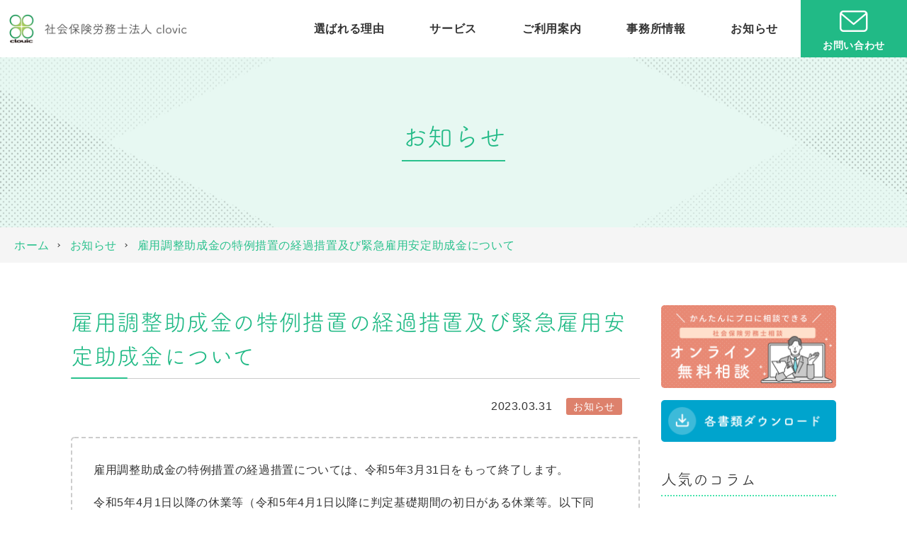

--- FILE ---
content_type: text/html; charset=UTF-8
request_url: https://clovic-office.com/news/20230331-2/
body_size: 93000
content:
<!DOCTYPE html>
<html lang="ja"
	prefix="og: https://ogp.me/ns#" >

<head>
    <meta charset="UTF-8">
    <meta http-equiv="X-UA-Compatible" content="IE=edge">
    <meta name="viewport" content="width=device-width, initial-scale=1.0,shrink-to-fit=no">
    <meta name="format-detection" content="telephone=no">
    <!-- Meta -->
    <meta name="description" content="雇用調整助成金の特例措置の経過措置については、令和5年3月31日をもって終了します。 令和5年4月1日以降の休業等（令和5年4月1日以降に判定基礎期間の初日がある休業等。以下同じ。）については支給要件を満たせば通常制度を利用可能です。雇用保">
    <!-- Stylesheet -->
    <link rel="start" href="https://clovic-office.com" title="ホーム">
    <meta property="og:site_name" content="社会保険労務士法人 clovic | 大阪府大阪市の社会保険労務士事務所です。">
<meta property="og:title" content="雇用調整助成金の特例措置の経過措置及び緊急雇用安定助成金について - 社会保険労務士法人 clovic ">
<meta property="og:type" content="article">
<meta property="og:url" content="https://clovic-office.com/news/20230331-2/">
<meta property="og:description" content="雇用調整助成金の特例措置の経過措置については、令和5年3月31日をもって終了します。 令和5年4月1日以降の休業等（令和5年4月1日以降に判定基礎期間の初日がある休業等。以下同じ。）については支給要件を満たせば通常制度を利用可能です。雇用保">
<meta property="og:image" content="https://clovic-office.com/wp2/wp-content/uploads/2021/09/cropped-pic_no-image.png">
    <meta name="twitter:card" content=""><meta name="twitter:site" content="@clovic_office">    <title>雇用調整助成金の特例措置の経過措置及び緊急雇用安定助成金について - 社会保険労務士法人 clovic </title>

		<!-- All in One SEO 4.1.5.3 -->
		<meta name="description" content="社会保険労務士法人clovicの雇用調整助成金の特例措置の経過措置及び緊急雇用安定助成金について です。助成金、給与計算、就業規則、人事制度、労基署対応、社保調査、ハラスメント、一般労働者派遣、有料職業紹介、働き方改革の事なら社会保険労務士へご相談ください。" />
		<meta name="robots" content="max-image-preview:large" />
		<meta name="google-site-verification" content="5rvMTvmuC90gasI25jOaQS4yNbzpQZislZE2D19Z08g" />
		<link rel="canonical" href="https://clovic-office.com/news/20230331-2/" />

		<!-- Global site tag (gtag.js) - Google Analytics -->
<script async src="https://www.googletagmanager.com/gtag/js?id=UA-18774218-39"></script>
<script>
window.dataLayer = window.dataLayer || [];
function gtag(){dataLayer.push(arguments);}
gtag('js', new Date());

gtag('config', 'UA-18774218-39');
</script>

<!-- Google tag (gtag.js) -->
<script async src="https://www.googletagmanager.com/gtag/js?id=G-VWVB2H0XZE"></script>
<script>
 window.dataLayer = window.dataLayer || [];
 function gtag(){dataLayer.push(arguments);}
 gtag('js', new Date());

 gtag('config', 'G-VWVB2H0XZE');
</script>
		<meta property="og:locale" content="ja_JP" />
		<meta property="og:site_name" content="社会保険労務士法人 clovic | 大阪府大阪市の社会保険労務士事務所です。 - 助成金、給与計算、就業規則、人事制度、労基署対応、社保調査、ハラスメント、一般労働者派遣、有料職業紹介、働き方改革の事なら社会保険労務士へご相談ください。" />
		<meta property="og:type" content="article" />
		<meta property="og:title" content="雇用調整助成金の特例措置の経過措置及び緊急雇用安定助成金について - 社会保険労務士法人 clovic " />
		<meta property="og:description" content="社会保険労務士法人clovicの雇用調整助成金の特例措置の経過措置及び緊急雇用安定助成金について です。助成金、給与計算、就業規則、人事制度、労基署対応、社保調査、ハラスメント、一般労働者派遣、有料職業紹介、働き方改革の事なら社会保険労務士へご相談ください。" />
		<meta property="og:url" content="https://clovic-office.com/news/20230331-2/" />
		<meta property="og:image" content="https://clovic-office.com/wp2/wp-content/uploads/2021/09/pic_no-image.png" />
		<meta property="og:image:secure_url" content="https://clovic-office.com/wp2/wp-content/uploads/2021/09/pic_no-image.png" />
		<meta property="og:image:width" content="660" />
		<meta property="og:image:height" content="408" />
		<meta property="article:published_time" content="2023-03-31T08:48:48+00:00" />
		<meta property="article:modified_time" content="2023-03-31T08:56:08+00:00" />
		<meta property="article:publisher" content="https://www.facebook.com/clovic.office" />
		<meta name="twitter:card" content="summary" />
		<meta name="twitter:site" content="@clovic_office" />
		<meta name="twitter:domain" content="clovic-office.com" />
		<meta name="twitter:title" content="雇用調整助成金の特例措置の経過措置及び緊急雇用安定助成金について - 社会保険労務士法人 clovic " />
		<meta name="twitter:description" content="社会保険労務士法人clovicの雇用調整助成金の特例措置の経過措置及び緊急雇用安定助成金について です。助成金、給与計算、就業規則、人事制度、労基署対応、社保調査、ハラスメント、一般労働者派遣、有料職業紹介、働き方改革の事なら社会保険労務士へご相談ください。" />
		<meta name="twitter:creator" content="@clovic_office" />
		<meta name="twitter:image" content="https://clovic-office.com/wp2/wp-content/uploads/2021/09/cropped-pic_no-image.png" />
		<meta name="twitter:label1" content="投稿者" />
		<meta name="twitter:data1" content="社会保険労務士法人 clovic" />
		<script type="application/ld+json" class="aioseo-schema">
			{"@context":"https:\/\/schema.org","@graph":[{"@type":"WebSite","@id":"https:\/\/clovic-office.com\/#website","url":"https:\/\/clovic-office.com\/","name":"\u793e\u4f1a\u4fdd\u967a\u52b4\u52d9\u58eb\u6cd5\u4eba clovic | \u5927\u962a\u5e9c\u5927\u962a\u5e02\u306e\u793e\u4f1a\u4fdd\u967a\u52b4\u52d9\u58eb\u4e8b\u52d9\u6240\u3067\u3059\u3002","description":"\u52a9\u6210\u91d1\u3001\u7d66\u4e0e\u8a08\u7b97\u3001\u5c31\u696d\u898f\u5247\u3001\u4eba\u4e8b\u5236\u5ea6\u3001\u52b4\u57fa\u7f72\u5bfe\u5fdc\u3001\u793e\u4fdd\u8abf\u67fb\u3001\u30cf\u30e9\u30b9\u30e1\u30f3\u30c8\u3001\u4e00\u822c\u52b4\u50cd\u8005\u6d3e\u9063\u3001\u6709\u6599\u8077\u696d\u7d39\u4ecb\u3001\u50cd\u304d\u65b9\u6539\u9769\u306e\u4e8b\u306a\u3089\u793e\u4f1a\u4fdd\u967a\u52b4\u52d9\u58eb\u3078\u3054\u76f8\u8ac7\u304f\u3060\u3055\u3044\u3002","inLanguage":"ja","publisher":{"@id":"https:\/\/clovic-office.com\/#organization"}},{"@type":"Organization","@id":"https:\/\/clovic-office.com\/#organization","name":"clovic-office","url":"https:\/\/clovic-office.com\/","logo":{"@type":"ImageObject","@id":"https:\/\/clovic-office.com\/#organizationLogo","url":"https:\/\/clovic-office.com\/wp2\/wp-content\/uploads\/2021\/06\/clovic_logoA.jpeg","width":425,"height":425},"image":{"@id":"https:\/\/clovic-office.com\/#organizationLogo"},"sameAs":["https:\/\/www.facebook.com\/clovic.office","https:\/\/twitter.com\/clovic_office"],"contactPoint":{"@type":"ContactPoint","telephone":"+81662238118","contactType":"Customer Support"}},{"@type":"BreadcrumbList","@id":"https:\/\/clovic-office.com\/news\/20230331-2\/#breadcrumblist","itemListElement":[{"@type":"ListItem","@id":"https:\/\/clovic-office.com\/#listItem","position":1,"item":{"@type":"WebPage","@id":"https:\/\/clovic-office.com\/","name":"\u30db\u30fc\u30e0","description":"\u5927\u962a\u5e02\u4e2d\u592e\u533a\u306e\u6dc0\u5c4b\u6a4b\u30fb\u5317\u6d5c\u30a8\u30ea\u30a2\u306e\u793e\u4f1a\u4fdd\u967a\u52b4\u52d9\u58eb\u6cd5\u4ebaclovic\uff08\u30af\u30ed\u30fc\u30d3\u30c3\u30af\uff09\u3067\u3059\u3002\u7d66\u4e0e\u8a08\u7b97\u3001\u5c31\u696d\u898f\u5247\u3001\u52a9\u6210\u91d1\u3001\u52b4\u57fa\u7f72\u5bfe\u5fdc\u3001\u50cd\u304d\u65b9\u6539\u9769\u306a\u3069\u69d8\u3005\u306a\u304a\u60a9\u307f\u3092\u3054\u76f8\u8ac7\u4e0b\u3055\u3044\u3002","url":"https:\/\/clovic-office.com\/"},"nextItem":"https:\/\/clovic-office.com\/news\/20230331-2\/#listItem"},{"@type":"ListItem","@id":"https:\/\/clovic-office.com\/news\/20230331-2\/#listItem","position":2,"item":{"@type":"WebPage","@id":"https:\/\/clovic-office.com\/news\/20230331-2\/","name":"\u96c7\u7528\u8abf\u6574\u52a9\u6210\u91d1\u306e\u7279\u4f8b\u63aa\u7f6e\u306e\u7d4c\u904e\u63aa\u7f6e\u53ca\u3073\u7dca\u6025\u96c7\u7528\u5b89\u5b9a\u52a9\u6210\u91d1\u306b\u3064\u3044\u3066","description":"\u793e\u4f1a\u4fdd\u967a\u52b4\u52d9\u58eb\u6cd5\u4ebaclovic\u306e\u96c7\u7528\u8abf\u6574\u52a9\u6210\u91d1\u306e\u7279\u4f8b\u63aa\u7f6e\u306e\u7d4c\u904e\u63aa\u7f6e\u53ca\u3073\u7dca\u6025\u96c7\u7528\u5b89\u5b9a\u52a9\u6210\u91d1\u306b\u3064\u3044\u3066 \u3067\u3059\u3002\u52a9\u6210\u91d1\u3001\u7d66\u4e0e\u8a08\u7b97\u3001\u5c31\u696d\u898f\u5247\u3001\u4eba\u4e8b\u5236\u5ea6\u3001\u52b4\u57fa\u7f72\u5bfe\u5fdc\u3001\u793e\u4fdd\u8abf\u67fb\u3001\u30cf\u30e9\u30b9\u30e1\u30f3\u30c8\u3001\u4e00\u822c\u52b4\u50cd\u8005\u6d3e\u9063\u3001\u6709\u6599\u8077\u696d\u7d39\u4ecb\u3001\u50cd\u304d\u65b9\u6539\u9769\u306e\u4e8b\u306a\u3089\u793e\u4f1a\u4fdd\u967a\u52b4\u52d9\u58eb\u3078\u3054\u76f8\u8ac7\u304f\u3060\u3055\u3044\u3002","url":"https:\/\/clovic-office.com\/news\/20230331-2\/"},"previousItem":"https:\/\/clovic-office.com\/#listItem"}]},{"@type":"Person","@id":"https:\/\/clovic-office.com\/author\/clovic-office\/#author","url":"https:\/\/clovic-office.com\/author\/clovic-office\/","name":"\u793e\u4f1a\u4fdd\u967a\u52b4\u52d9\u58eb\u6cd5\u4eba clovic","image":{"@type":"ImageObject","@id":"https:\/\/clovic-office.com\/news\/20230331-2\/#authorImage","url":"https:\/\/secure.gravatar.com\/avatar\/7375181e7ec68183adaf26b57992d8fe?s=96&d=mm&r=g","width":96,"height":96,"caption":"\u793e\u4f1a\u4fdd\u967a\u52b4\u52d9\u58eb\u6cd5\u4eba clovic"},"sameAs":["https:\/\/www.facebook.com\/clovic.office","https:\/\/twitter.com\/clovic_office"]},{"@type":"WebPage","@id":"https:\/\/clovic-office.com\/news\/20230331-2\/#webpage","url":"https:\/\/clovic-office.com\/news\/20230331-2\/","name":"\u96c7\u7528\u8abf\u6574\u52a9\u6210\u91d1\u306e\u7279\u4f8b\u63aa\u7f6e\u306e\u7d4c\u904e\u63aa\u7f6e\u53ca\u3073\u7dca\u6025\u96c7\u7528\u5b89\u5b9a\u52a9\u6210\u91d1\u306b\u3064\u3044\u3066 - \u793e\u4f1a\u4fdd\u967a\u52b4\u52d9\u58eb\u6cd5\u4eba clovic","description":"\u793e\u4f1a\u4fdd\u967a\u52b4\u52d9\u58eb\u6cd5\u4ebaclovic\u306e\u96c7\u7528\u8abf\u6574\u52a9\u6210\u91d1\u306e\u7279\u4f8b\u63aa\u7f6e\u306e\u7d4c\u904e\u63aa\u7f6e\u53ca\u3073\u7dca\u6025\u96c7\u7528\u5b89\u5b9a\u52a9\u6210\u91d1\u306b\u3064\u3044\u3066 \u3067\u3059\u3002\u52a9\u6210\u91d1\u3001\u7d66\u4e0e\u8a08\u7b97\u3001\u5c31\u696d\u898f\u5247\u3001\u4eba\u4e8b\u5236\u5ea6\u3001\u52b4\u57fa\u7f72\u5bfe\u5fdc\u3001\u793e\u4fdd\u8abf\u67fb\u3001\u30cf\u30e9\u30b9\u30e1\u30f3\u30c8\u3001\u4e00\u822c\u52b4\u50cd\u8005\u6d3e\u9063\u3001\u6709\u6599\u8077\u696d\u7d39\u4ecb\u3001\u50cd\u304d\u65b9\u6539\u9769\u306e\u4e8b\u306a\u3089\u793e\u4f1a\u4fdd\u967a\u52b4\u52d9\u58eb\u3078\u3054\u76f8\u8ac7\u304f\u3060\u3055\u3044\u3002","inLanguage":"ja","isPartOf":{"@id":"https:\/\/clovic-office.com\/#website"},"breadcrumb":{"@id":"https:\/\/clovic-office.com\/news\/20230331-2\/#breadcrumblist"},"author":"https:\/\/clovic-office.com\/author\/clovic-office\/#author","creator":"https:\/\/clovic-office.com\/author\/clovic-office\/#author","datePublished":"2023-03-31T08:48:48+09:00","dateModified":"2023-03-31T08:56:08+09:00"},{"@type":"BlogPosting","@id":"https:\/\/clovic-office.com\/news\/20230331-2\/#blogposting","name":"\u96c7\u7528\u8abf\u6574\u52a9\u6210\u91d1\u306e\u7279\u4f8b\u63aa\u7f6e\u306e\u7d4c\u904e\u63aa\u7f6e\u53ca\u3073\u7dca\u6025\u96c7\u7528\u5b89\u5b9a\u52a9\u6210\u91d1\u306b\u3064\u3044\u3066 - \u793e\u4f1a\u4fdd\u967a\u52b4\u52d9\u58eb\u6cd5\u4eba clovic","description":"\u793e\u4f1a\u4fdd\u967a\u52b4\u52d9\u58eb\u6cd5\u4ebaclovic\u306e\u96c7\u7528\u8abf\u6574\u52a9\u6210\u91d1\u306e\u7279\u4f8b\u63aa\u7f6e\u306e\u7d4c\u904e\u63aa\u7f6e\u53ca\u3073\u7dca\u6025\u96c7\u7528\u5b89\u5b9a\u52a9\u6210\u91d1\u306b\u3064\u3044\u3066 \u3067\u3059\u3002\u52a9\u6210\u91d1\u3001\u7d66\u4e0e\u8a08\u7b97\u3001\u5c31\u696d\u898f\u5247\u3001\u4eba\u4e8b\u5236\u5ea6\u3001\u52b4\u57fa\u7f72\u5bfe\u5fdc\u3001\u793e\u4fdd\u8abf\u67fb\u3001\u30cf\u30e9\u30b9\u30e1\u30f3\u30c8\u3001\u4e00\u822c\u52b4\u50cd\u8005\u6d3e\u9063\u3001\u6709\u6599\u8077\u696d\u7d39\u4ecb\u3001\u50cd\u304d\u65b9\u6539\u9769\u306e\u4e8b\u306a\u3089\u793e\u4f1a\u4fdd\u967a\u52b4\u52d9\u58eb\u3078\u3054\u76f8\u8ac7\u304f\u3060\u3055\u3044\u3002","inLanguage":"ja","headline":"\u96c7\u7528\u8abf\u6574\u52a9\u6210\u91d1\u306e\u7279\u4f8b\u63aa\u7f6e\u306e\u7d4c\u904e\u63aa\u7f6e\u53ca\u3073\u7dca\u6025\u96c7\u7528\u5b89\u5b9a\u52a9\u6210\u91d1\u306b\u3064\u3044\u3066","author":{"@id":"https:\/\/clovic-office.com\/author\/clovic-office\/#author"},"publisher":{"@id":"https:\/\/clovic-office.com\/#organization"},"datePublished":"2023-03-31T08:48:48+09:00","dateModified":"2023-03-31T08:56:08+09:00","articleSection":"\u304a\u77e5\u3089\u305b","mainEntityOfPage":{"@id":"https:\/\/clovic-office.com\/news\/20230331-2\/#webpage"},"isPartOf":{"@id":"https:\/\/clovic-office.com\/news\/20230331-2\/#webpage"},"image":{"@type":"ImageObject","@id":"https:\/\/clovic-office.com\/#articleImage","url":"https:\/\/clovic-office.com\/wp2\/wp-content\/uploads\/2023\/03\/kaigi_shinken_business_people.png","width":800,"height":800}}]}
		</script>
		<!-- All in One SEO -->

<link rel='dns-prefetch' href='//fonts.googleapis.com' />
<link rel='dns-prefetch' href='//s.w.org' />
<link rel="alternate" type="application/rss+xml" title="社会保険労務士法人 clovic | 大阪府大阪市の社会保険労務士事務所です。 &raquo; フィード" href="https://clovic-office.com/feed/" />
<link rel="alternate" type="application/rss+xml" title="社会保険労務士法人 clovic | 大阪府大阪市の社会保険労務士事務所です。 &raquo; コメントフィード" href="https://clovic-office.com/comments/feed/" />
<link rel="alternate" type="application/rss+xml" title="社会保険労務士法人 clovic | 大阪府大阪市の社会保険労務士事務所です。 &raquo; 雇用調整助成金の特例措置の経過措置及び緊急雇用安定助成金について のコメントのフィード" href="https://clovic-office.com/news/20230331-2/feed/" />
<script type="text/javascript">
window._wpemojiSettings = {"baseUrl":"https:\/\/s.w.org\/images\/core\/emoji\/13.1.0\/72x72\/","ext":".png","svgUrl":"https:\/\/s.w.org\/images\/core\/emoji\/13.1.0\/svg\/","svgExt":".svg","source":{"concatemoji":"https:\/\/clovic-office.com\/wp2\/wp-includes\/js\/wp-emoji-release.min.js?ver=5.9.3"}};
/*! This file is auto-generated */
!function(e,a,t){var n,r,o,i=a.createElement("canvas"),p=i.getContext&&i.getContext("2d");function s(e,t){var a=String.fromCharCode;p.clearRect(0,0,i.width,i.height),p.fillText(a.apply(this,e),0,0);e=i.toDataURL();return p.clearRect(0,0,i.width,i.height),p.fillText(a.apply(this,t),0,0),e===i.toDataURL()}function c(e){var t=a.createElement("script");t.src=e,t.defer=t.type="text/javascript",a.getElementsByTagName("head")[0].appendChild(t)}for(o=Array("flag","emoji"),t.supports={everything:!0,everythingExceptFlag:!0},r=0;r<o.length;r++)t.supports[o[r]]=function(e){if(!p||!p.fillText)return!1;switch(p.textBaseline="top",p.font="600 32px Arial",e){case"flag":return s([127987,65039,8205,9895,65039],[127987,65039,8203,9895,65039])?!1:!s([55356,56826,55356,56819],[55356,56826,8203,55356,56819])&&!s([55356,57332,56128,56423,56128,56418,56128,56421,56128,56430,56128,56423,56128,56447],[55356,57332,8203,56128,56423,8203,56128,56418,8203,56128,56421,8203,56128,56430,8203,56128,56423,8203,56128,56447]);case"emoji":return!s([10084,65039,8205,55357,56613],[10084,65039,8203,55357,56613])}return!1}(o[r]),t.supports.everything=t.supports.everything&&t.supports[o[r]],"flag"!==o[r]&&(t.supports.everythingExceptFlag=t.supports.everythingExceptFlag&&t.supports[o[r]]);t.supports.everythingExceptFlag=t.supports.everythingExceptFlag&&!t.supports.flag,t.DOMReady=!1,t.readyCallback=function(){t.DOMReady=!0},t.supports.everything||(n=function(){t.readyCallback()},a.addEventListener?(a.addEventListener("DOMContentLoaded",n,!1),e.addEventListener("load",n,!1)):(e.attachEvent("onload",n),a.attachEvent("onreadystatechange",function(){"complete"===a.readyState&&t.readyCallback()})),(n=t.source||{}).concatemoji?c(n.concatemoji):n.wpemoji&&n.twemoji&&(c(n.twemoji),c(n.wpemoji)))}(window,document,window._wpemojiSettings);
</script>
<style type="text/css">
img.wp-smiley,
img.emoji {
	display: inline !important;
	border: none !important;
	box-shadow: none !important;
	height: 1em !important;
	width: 1em !important;
	margin: 0 0.07em !important;
	vertical-align: -0.1em !important;
	background: none !important;
	padding: 0 !important;
}
</style>
	<link rel='stylesheet' id='wp-block-library-css'  href='https://clovic-office.com/wp2/wp-includes/css/dist/block-library/style.min.css?ver=5.9.3' type='text/css' media='all' />
<style id='wp-block-library-inline-css' type='text/css'>
.vk-cols--reverse{flex-direction:row-reverse}.vk-cols--fit{margin-top:0;margin-bottom:0;justify-content:space-between}.vk-cols--fit>.wp-block-column *:last-child{margin-bottom:0}.vk-cols--fit>.wp-block-column>.wp-block-cover{margin-top:0}.vk-cols--fit.has-background{padding:0}@media(max-width: 599px){.vk-cols--fit:not(.has-background)>.wp-block-column:not(.has-background){padding-left:0 !important;padding-right:0 !important}}@media(min-width: 782px){.vk-cols--fit .block-editor-block-list__block.wp-block-column:not(:first-child),.vk-cols--fit .wp-block-column:not(:first-child){margin-left:0}}@media(min-width: 600px)and (max-width: 781px){.vk-cols--fit .wp-block-column:nth-child(2n){margin-left:0}.vk-cols--fit .wp-block-column:not(:only-child){flex-basis:50% !important}}.vk-cols--fit--gap1{gap:1px}@media(min-width: 600px)and (max-width: 781px){.vk-cols--fit--gap1 .wp-block-column:not(:only-child){flex-basis:calc(50% - 1px) !important}}.vk-cols--fit.vk-cols--grid>.block-editor-block-list__block,.vk-cols--fit.vk-cols--grid>.wp-block-column{flex-basis:50%}@media(max-width: 599px){.vk_outer.vk_outer-width-full .vk-cols--fit.vk-cols--grid>.wp-block-column:nth-child(2)>.wp-block-cover{width:100vw;margin-right:calc( ( 100% - 100vw ) / 2 );margin-left:calc( ( 100% - 100vw ) / 2 )}}@media(min-width: 600px){.vk_outer.vk_outer-width-full .vk-cols--fit.vk-cols--grid>.wp-block-column:nth-child(2)>.wp-block-cover{margin-right:calc( 100% - 50vw );width:50vw}}@media(min-width: 600px){.vk_outer.vk_outer-width-full .vk-cols--fit.vk-cols--grid.vk-cols--reverse>.wp-block-column:nth-child(2)>.wp-block-cover{margin-left:calc( 100% - 50vw )}}.vk-cols--menu h2,.vk-cols--menu h3,.vk-cols--menu h4,.vk-cols--menu h5{margin-bottom:.2em;text-shadow:#000 0 0 10px}.vk-cols--menu h2:first-child,.vk-cols--menu h3:first-child,.vk-cols--menu h4:first-child,.vk-cols--menu h5:first-child{margin-top:0}.vk-cols--menu p{margin-bottom:1rem;text-shadow:#000 0 0 10px}.vk-cols--menu .wp-block-cover__inner-container:last-child{margin-bottom:0}.vk-cols--fitbnrs .wp-block-column .wp-block-cover:hover img{filter:unset}.vk-cols--fitbnrs .wp-block-column .wp-block-cover:hover{background-color:unset}.vk-cols--fitbnrs .wp-block-cover__inner-container{position:absolute;height:100%;width:100%}.vk-cols--fitbnrs .vk_button{height:100%;margin:0}.vk-cols--fitbnrs .vk_button .btn{height:100%;width:100%;border:none;box-shadow:none;background-color:unset;transition:unset}.vk-cols--fitbnrs .vk_button .btn:hover{transition:unset}.vk-cols--fitbnrs .vk_button .btn:after{border:none}.vk-cols--fitbnrs .vk_button .vk_button_link_txt{width:100%;position:absolute;top:50%;left:50%;transform:translateY(-50%) translateX(-50%);font-size:2rem;text-shadow:#000 0 0 10px}.vk-cols--fitbnrs .vk_button .vk_button_link_subCaption{width:100%;position:absolute;top:calc( 50% + 2.2em );left:50%;transform:translateY(-50%) translateX(-50%);text-shadow:#000 0 0 10px}.vk-cols--media .wp-block-column:not(:first-child) .wp-block-image,.vk-cols--media .wp-block-column:not(:first-child) figure{margin-bottom:0}@media(min-width: 782px){.vk-cols--media .wp-block-column:not(:first-child){margin-left:3rem}.vk-cols--media.vk-cols--reverse .wp-block-column:not(:first-child){margin-right:3rem;margin-left:0}}@media(min-width: 600px)and (max-width: 781px){.vk-cols--media.vk-cols--reverse .wp-block-column:not(:first-child){margin-right:2rem;margin-left:0}}.vk-fit-map iframe{position:relative;margin-bottom:0;display:block;max-height:400px;width:100vw}
</style>
<style id='wp-block-library-theme-inline-css' type='text/css'>
.wp-block-audio figcaption{color:#555;font-size:13px;text-align:center}.is-dark-theme .wp-block-audio figcaption{color:hsla(0,0%,100%,.65)}.wp-block-code>code{font-family:Menlo,Consolas,monaco,monospace;color:#1e1e1e;padding:.8em 1em;border:1px solid #ddd;border-radius:4px}.wp-block-embed figcaption{color:#555;font-size:13px;text-align:center}.is-dark-theme .wp-block-embed figcaption{color:hsla(0,0%,100%,.65)}.blocks-gallery-caption{color:#555;font-size:13px;text-align:center}.is-dark-theme .blocks-gallery-caption{color:hsla(0,0%,100%,.65)}.wp-block-image figcaption{color:#555;font-size:13px;text-align:center}.is-dark-theme .wp-block-image figcaption{color:hsla(0,0%,100%,.65)}.wp-block-pullquote{border-top:4px solid;border-bottom:4px solid;margin-bottom:1.75em;color:currentColor}.wp-block-pullquote__citation,.wp-block-pullquote cite,.wp-block-pullquote footer{color:currentColor;text-transform:uppercase;font-size:.8125em;font-style:normal}.wp-block-quote{border-left:.25em solid;margin:0 0 1.75em;padding-left:1em}.wp-block-quote cite,.wp-block-quote footer{color:currentColor;font-size:.8125em;position:relative;font-style:normal}.wp-block-quote.has-text-align-right{border-left:none;border-right:.25em solid;padding-left:0;padding-right:1em}.wp-block-quote.has-text-align-center{border:none;padding-left:0}.wp-block-quote.is-large,.wp-block-quote.is-style-large,.wp-block-quote.is-style-plain{border:none}.wp-block-search .wp-block-search__label{font-weight:700}.wp-block-group:where(.has-background){padding:1.25em 2.375em}.wp-block-separator{border:none;border-bottom:2px solid;margin-left:auto;margin-right:auto;opacity:.4}.wp-block-separator:not(.is-style-wide):not(.is-style-dots){width:100px}.wp-block-separator.has-background:not(.is-style-dots){border-bottom:none;height:1px}.wp-block-separator.has-background:not(.is-style-wide):not(.is-style-dots){height:2px}.wp-block-table thead{border-bottom:3px solid}.wp-block-table tfoot{border-top:3px solid}.wp-block-table td,.wp-block-table th{padding:.5em;border:1px solid;word-break:normal}.wp-block-table figcaption{color:#555;font-size:13px;text-align:center}.is-dark-theme .wp-block-table figcaption{color:hsla(0,0%,100%,.65)}.wp-block-video figcaption{color:#555;font-size:13px;text-align:center}.is-dark-theme .wp-block-video figcaption{color:hsla(0,0%,100%,.65)}.wp-block-template-part.has-background{padding:1.25em 2.375em;margin-top:0;margin-bottom:0}
</style>
<style id='global-styles-inline-css' type='text/css'>
body{--wp--preset--color--black: #000000;--wp--preset--color--cyan-bluish-gray: #abb8c3;--wp--preset--color--white: #ffffff;--wp--preset--color--pale-pink: #f78da7;--wp--preset--color--vivid-red: #cf2e2e;--wp--preset--color--luminous-vivid-orange: #ff6900;--wp--preset--color--luminous-vivid-amber: #fcb900;--wp--preset--color--light-green-cyan: #7bdcb5;--wp--preset--color--vivid-green-cyan: #00d084;--wp--preset--color--pale-cyan-blue: #8ed1fc;--wp--preset--color--vivid-cyan-blue: #0693e3;--wp--preset--color--vivid-purple: #9b51e0;--wp--preset--color--color-1: #333333;--wp--preset--color--color-2: #fff;--wp--preset--color--color-3: #2AC18D;--wp--preset--color--color-4: #E7F8F2;--wp--preset--color--color-5: #DD816C;--wp--preset--color--color-6: #00A4CD;--wp--preset--color--color-7: #FCF9E7;--wp--preset--color--color-8: #F4F3F2;--wp--preset--gradient--vivid-cyan-blue-to-vivid-purple: linear-gradient(135deg,rgba(6,147,227,1) 0%,rgb(155,81,224) 100%);--wp--preset--gradient--light-green-cyan-to-vivid-green-cyan: linear-gradient(135deg,rgb(122,220,180) 0%,rgb(0,208,130) 100%);--wp--preset--gradient--luminous-vivid-amber-to-luminous-vivid-orange: linear-gradient(135deg,rgba(252,185,0,1) 0%,rgba(255,105,0,1) 100%);--wp--preset--gradient--luminous-vivid-orange-to-vivid-red: linear-gradient(135deg,rgba(255,105,0,1) 0%,rgb(207,46,46) 100%);--wp--preset--gradient--very-light-gray-to-cyan-bluish-gray: linear-gradient(135deg,rgb(238,238,238) 0%,rgb(169,184,195) 100%);--wp--preset--gradient--cool-to-warm-spectrum: linear-gradient(135deg,rgb(74,234,220) 0%,rgb(151,120,209) 20%,rgb(207,42,186) 40%,rgb(238,44,130) 60%,rgb(251,105,98) 80%,rgb(254,248,76) 100%);--wp--preset--gradient--blush-light-purple: linear-gradient(135deg,rgb(255,206,236) 0%,rgb(152,150,240) 100%);--wp--preset--gradient--blush-bordeaux: linear-gradient(135deg,rgb(254,205,165) 0%,rgb(254,45,45) 50%,rgb(107,0,62) 100%);--wp--preset--gradient--luminous-dusk: linear-gradient(135deg,rgb(255,203,112) 0%,rgb(199,81,192) 50%,rgb(65,88,208) 100%);--wp--preset--gradient--pale-ocean: linear-gradient(135deg,rgb(255,245,203) 0%,rgb(182,227,212) 50%,rgb(51,167,181) 100%);--wp--preset--gradient--electric-grass: linear-gradient(135deg,rgb(202,248,128) 0%,rgb(113,206,126) 100%);--wp--preset--gradient--midnight: linear-gradient(135deg,rgb(2,3,129) 0%,rgb(40,116,252) 100%);--wp--preset--duotone--dark-grayscale: url('#wp-duotone-dark-grayscale');--wp--preset--duotone--grayscale: url('#wp-duotone-grayscale');--wp--preset--duotone--purple-yellow: url('#wp-duotone-purple-yellow');--wp--preset--duotone--blue-red: url('#wp-duotone-blue-red');--wp--preset--duotone--midnight: url('#wp-duotone-midnight');--wp--preset--duotone--magenta-yellow: url('#wp-duotone-magenta-yellow');--wp--preset--duotone--purple-green: url('#wp-duotone-purple-green');--wp--preset--duotone--blue-orange: url('#wp-duotone-blue-orange');--wp--preset--font-size--small: 14px;--wp--preset--font-size--medium: 20px;--wp--preset--font-size--large: 24px;--wp--preset--font-size--x-large: 42px;--wp--preset--font-size--normal: 18px;--wp--preset--font-size--huge: 32px;}.has-black-color{color: var(--wp--preset--color--black) !important;}.has-cyan-bluish-gray-color{color: var(--wp--preset--color--cyan-bluish-gray) !important;}.has-white-color{color: var(--wp--preset--color--white) !important;}.has-pale-pink-color{color: var(--wp--preset--color--pale-pink) !important;}.has-vivid-red-color{color: var(--wp--preset--color--vivid-red) !important;}.has-luminous-vivid-orange-color{color: var(--wp--preset--color--luminous-vivid-orange) !important;}.has-luminous-vivid-amber-color{color: var(--wp--preset--color--luminous-vivid-amber) !important;}.has-light-green-cyan-color{color: var(--wp--preset--color--light-green-cyan) !important;}.has-vivid-green-cyan-color{color: var(--wp--preset--color--vivid-green-cyan) !important;}.has-pale-cyan-blue-color{color: var(--wp--preset--color--pale-cyan-blue) !important;}.has-vivid-cyan-blue-color{color: var(--wp--preset--color--vivid-cyan-blue) !important;}.has-vivid-purple-color{color: var(--wp--preset--color--vivid-purple) !important;}.has-black-background-color{background-color: var(--wp--preset--color--black) !important;}.has-cyan-bluish-gray-background-color{background-color: var(--wp--preset--color--cyan-bluish-gray) !important;}.has-white-background-color{background-color: var(--wp--preset--color--white) !important;}.has-pale-pink-background-color{background-color: var(--wp--preset--color--pale-pink) !important;}.has-vivid-red-background-color{background-color: var(--wp--preset--color--vivid-red) !important;}.has-luminous-vivid-orange-background-color{background-color: var(--wp--preset--color--luminous-vivid-orange) !important;}.has-luminous-vivid-amber-background-color{background-color: var(--wp--preset--color--luminous-vivid-amber) !important;}.has-light-green-cyan-background-color{background-color: var(--wp--preset--color--light-green-cyan) !important;}.has-vivid-green-cyan-background-color{background-color: var(--wp--preset--color--vivid-green-cyan) !important;}.has-pale-cyan-blue-background-color{background-color: var(--wp--preset--color--pale-cyan-blue) !important;}.has-vivid-cyan-blue-background-color{background-color: var(--wp--preset--color--vivid-cyan-blue) !important;}.has-vivid-purple-background-color{background-color: var(--wp--preset--color--vivid-purple) !important;}.has-black-border-color{border-color: var(--wp--preset--color--black) !important;}.has-cyan-bluish-gray-border-color{border-color: var(--wp--preset--color--cyan-bluish-gray) !important;}.has-white-border-color{border-color: var(--wp--preset--color--white) !important;}.has-pale-pink-border-color{border-color: var(--wp--preset--color--pale-pink) !important;}.has-vivid-red-border-color{border-color: var(--wp--preset--color--vivid-red) !important;}.has-luminous-vivid-orange-border-color{border-color: var(--wp--preset--color--luminous-vivid-orange) !important;}.has-luminous-vivid-amber-border-color{border-color: var(--wp--preset--color--luminous-vivid-amber) !important;}.has-light-green-cyan-border-color{border-color: var(--wp--preset--color--light-green-cyan) !important;}.has-vivid-green-cyan-border-color{border-color: var(--wp--preset--color--vivid-green-cyan) !important;}.has-pale-cyan-blue-border-color{border-color: var(--wp--preset--color--pale-cyan-blue) !important;}.has-vivid-cyan-blue-border-color{border-color: var(--wp--preset--color--vivid-cyan-blue) !important;}.has-vivid-purple-border-color{border-color: var(--wp--preset--color--vivid-purple) !important;}.has-vivid-cyan-blue-to-vivid-purple-gradient-background{background: var(--wp--preset--gradient--vivid-cyan-blue-to-vivid-purple) !important;}.has-light-green-cyan-to-vivid-green-cyan-gradient-background{background: var(--wp--preset--gradient--light-green-cyan-to-vivid-green-cyan) !important;}.has-luminous-vivid-amber-to-luminous-vivid-orange-gradient-background{background: var(--wp--preset--gradient--luminous-vivid-amber-to-luminous-vivid-orange) !important;}.has-luminous-vivid-orange-to-vivid-red-gradient-background{background: var(--wp--preset--gradient--luminous-vivid-orange-to-vivid-red) !important;}.has-very-light-gray-to-cyan-bluish-gray-gradient-background{background: var(--wp--preset--gradient--very-light-gray-to-cyan-bluish-gray) !important;}.has-cool-to-warm-spectrum-gradient-background{background: var(--wp--preset--gradient--cool-to-warm-spectrum) !important;}.has-blush-light-purple-gradient-background{background: var(--wp--preset--gradient--blush-light-purple) !important;}.has-blush-bordeaux-gradient-background{background: var(--wp--preset--gradient--blush-bordeaux) !important;}.has-luminous-dusk-gradient-background{background: var(--wp--preset--gradient--luminous-dusk) !important;}.has-pale-ocean-gradient-background{background: var(--wp--preset--gradient--pale-ocean) !important;}.has-electric-grass-gradient-background{background: var(--wp--preset--gradient--electric-grass) !important;}.has-midnight-gradient-background{background: var(--wp--preset--gradient--midnight) !important;}.has-small-font-size{font-size: var(--wp--preset--font-size--small) !important;}.has-medium-font-size{font-size: var(--wp--preset--font-size--medium) !important;}.has-large-font-size{font-size: var(--wp--preset--font-size--large) !important;}.has-x-large-font-size{font-size: var(--wp--preset--font-size--x-large) !important;}
</style>
<link rel='stylesheet' id='cmctheme-expert-gyosei-bootstrap-css'  href='https://clovic-office.com/wp2/wp-content/themes/cmctheme-expert-gyosei/assets/css/bootstrap-grid.min.css?ver=20210603052324' type='text/css' media='all' />
<link rel='stylesheet' id='cmctheme-expert-gyosei-assets-css'  href='https://clovic-office.com/wp2/wp-content/themes/cmctheme-expert-gyosei/assets/css/style.min.css?ver=20210901063250' type='text/css' media='all' />
<link rel='stylesheet' id='cmctheme-expert-gyosei-style-css'  href='https://clovic-office.com/wp2/wp-content/themes/cmctheme-expert-gyosei/assets/css/style-bc.css?ver=20220826011129' type='text/css' media='all' />
<link rel='stylesheet' id='cmctheme-expert-gyosei-fonts-css'  href='https://clovic-office.com/wp2/wp-content/themes/cmctheme-expert-gyosei/assets/css/fonts.css?ver=20210706094118' type='text/css' media='all' />
<link rel='stylesheet' id='cmctheme-expert-gyosei-slick-css'  href='https://clovic-office.com/wp2/wp-content/themes/cmctheme-expert-gyosei/assets/css/slick.min.css?ver=20210603052324' type='text/css' media='all' />
<link rel='stylesheet' id='googlefonts-css'  href='//fonts.googleapis.com/css?family=EB+Garamond:500|Noto+Serif+JP:500&#038;display=swap' type='text/css' media='all' />
<link rel='stylesheet' id='cmctheme-expert-gyosei-css'  href='https://clovic-office.com/wp2/wp-content/themes/cmctheme-expert-gyosei/style.css?ver=20210603052324' type='text/css' media='all' />
<script type='text/javascript' src='https://clovic-office.com/wp2/wp-includes/js/jquery/jquery.min.js?ver=3.6.0' id='jquery-core-js'></script>
<script type='text/javascript' src='https://clovic-office.com/wp2/wp-includes/js/jquery/jquery-migrate.min.js?ver=3.3.2' id='jquery-migrate-js'></script>
<link rel="https://api.w.org/" href="https://clovic-office.com/wp-json/" /><link rel="alternate" type="application/json" href="https://clovic-office.com/wp-json/wp/v2/posts/5291" /><link rel="EditURI" type="application/rsd+xml" title="RSD" href="https://clovic-office.com/wp2/xmlrpc.php?rsd" />
<link rel="wlwmanifest" type="application/wlwmanifest+xml" href="https://clovic-office.com/wp2/wp-includes/wlwmanifest.xml" /> 
<meta name="generator" content="WordPress 5.9.3" />
<link rel='shortlink' href='https://clovic-office.com/?p=5291' />
<link rel="alternate" type="application/json+oembed" href="https://clovic-office.com/wp-json/oembed/1.0/embed?url=https%3A%2F%2Fclovic-office.com%2Fnews%2F20230331-2%2F" />
<link rel="alternate" type="text/xml+oembed" href="https://clovic-office.com/wp-json/oembed/1.0/embed?url=https%3A%2F%2Fclovic-office.com%2Fnews%2F20230331-2%2F&#038;format=xml" />
<style type="text/css">
    .header-NavToggle:focus,
    .header-NavToggle:hover,
    .front-page .header-Contact,
    .footer-CorpInfo_Label,
    .header-NavToggle,
    .member-Body h3:before,
    .page-EntryBody h3:before,
    .single-EntryBody h3:before,
    .unit-CommentsList .reply a,
    .unit-ContactBar,
    .unit-Message_Img:after,
    .unit-NewsItem_Category,
    .unit-Pagination_Link[aria-current] ,
    .unit-BlogItem_More{
      background-color: #21ba86;
    }
    .member-Body h2:before,
    .page-EntryBody h2:before,
    .single-EntryBody h2:before {
      border-top-color: #21ba86;
      border-left-color: #21ba86;
    }
    .member-Body h4,
    .page-EntryBody h4,
    .single-EntryBody h4 {
      border-left-color: #21ba86;
    }
    .member-Body h5,
    .page-EntryBody h5,
    .single-EntryBody h5 {
      border-left-color: #21ba86;
    }
    .unit-PageMenu .post-page-numbers.current ,
    .unit-PostComments_Title:before,
    .unit-PostComments .comment-reply-title:before,
    .unit-BlogItem_More {
      border-color: #21ba86;
    }
    .error-EntryBody_Link,
    .unit-OutlineItem_Link,
    .unit-PageNav_Link,
    .unit-ToTop {
      background-color: #21ba86;
      border-color: #21ba86;
    }
    .error-EntryBody_Title,
    .single-EntryHeader_Title,
    .unit-CommentsList .comment-content a,
    .unit-CommentsList .comment-meta a,
    .unit-NewsItem_Date,
    .unit-PageNav_PageLink:hover,
    .unit-SidePager_Title,
    .unit-Widget table a,
    .widget_cmc_column_widget .widget-ColumnPosts_Date,
    .widget_recent_entries .post-date {
      color: #21ba86;
    }

    .unit-PageNav_Item .icon {
      fill: #21ba86;
    }
    @media screen and (min-width:992px) {
      .header-Contact,
      .header-NavMail {
        background-color: #21ba86;
      }
    }


</style>
<link rel="icon" href="https://clovic-office.com/wp2/wp-content/uploads/2021/09/cropped-favicon-32x32.png" sizes="32x32" />
<link rel="icon" href="https://clovic-office.com/wp2/wp-content/uploads/2021/09/cropped-favicon-192x192.png" sizes="192x192" />
<link rel="apple-touch-icon" href="https://clovic-office.com/wp2/wp-content/uploads/2021/09/cropped-favicon-180x180.png" />
<meta name="msapplication-TileImage" content="https://clovic-office.com/wp2/wp-content/uploads/2021/09/cropped-favicon-270x270.png" />
            <style>
                                                </style>
        <script>
    (function(d) {
        var config = {
        kitId: 'vft8qpg',
        scriptTimeout: 3000,
        async: true
        },
        h=d.documentElement,t=setTimeout(function(){h.className=h.className.replace(/\bwf-loading\b/g,"")+" wf-inactive";},config.scriptTimeout),tk=d.createElement("script"),f=false,s=d.getElementsByTagName("script")[0],a;h.className+=" wf-loading";tk.src='https://use.typekit.net/'+config.kitId+'.js';tk.async=true;tk.onload=tk.onreadystatechange=function(){a=this.readyState;if(f||a&&a!="complete"&&a!="loaded")return;f=true;clearTimeout(t);try{Typekit.load(config)}catch(e){}};s.parentNode.insertBefore(tk,s)
    })(document);
    </script>
    <!-- Google tag (gtag.js) --> <script async src="https://www.googletagmanager.com/gtag/js?id=AW-879806070"></script> <script> window.dataLayer = window.dataLayer || []; function gtag(){dataLayer.push(arguments);} gtag('js', new Date()); gtag('config', 'AW-879806070'); </script>
</head>

<body class="post-template-default single single-post postid-5291 single-format-standard wp-custom-logo wp-embed-responsive">
    <svg xmlns="http://www.w3.org/2000/svg" viewBox="0 0 0 0" width="0" height="0" focusable="false" role="none" style="visibility: hidden; position: absolute; left: -9999px; overflow: hidden;" ><defs><filter id="wp-duotone-dark-grayscale"><feColorMatrix color-interpolation-filters="sRGB" type="matrix" values=" .299 .587 .114 0 0 .299 .587 .114 0 0 .299 .587 .114 0 0 .299 .587 .114 0 0 " /><feComponentTransfer color-interpolation-filters="sRGB" ><feFuncR type="table" tableValues="0 0.49803921568627" /><feFuncG type="table" tableValues="0 0.49803921568627" /><feFuncB type="table" tableValues="0 0.49803921568627" /><feFuncA type="table" tableValues="1 1" /></feComponentTransfer><feComposite in2="SourceGraphic" operator="in" /></filter></defs></svg><svg xmlns="http://www.w3.org/2000/svg" viewBox="0 0 0 0" width="0" height="0" focusable="false" role="none" style="visibility: hidden; position: absolute; left: -9999px; overflow: hidden;" ><defs><filter id="wp-duotone-grayscale"><feColorMatrix color-interpolation-filters="sRGB" type="matrix" values=" .299 .587 .114 0 0 .299 .587 .114 0 0 .299 .587 .114 0 0 .299 .587 .114 0 0 " /><feComponentTransfer color-interpolation-filters="sRGB" ><feFuncR type="table" tableValues="0 1" /><feFuncG type="table" tableValues="0 1" /><feFuncB type="table" tableValues="0 1" /><feFuncA type="table" tableValues="1 1" /></feComponentTransfer><feComposite in2="SourceGraphic" operator="in" /></filter></defs></svg><svg xmlns="http://www.w3.org/2000/svg" viewBox="0 0 0 0" width="0" height="0" focusable="false" role="none" style="visibility: hidden; position: absolute; left: -9999px; overflow: hidden;" ><defs><filter id="wp-duotone-purple-yellow"><feColorMatrix color-interpolation-filters="sRGB" type="matrix" values=" .299 .587 .114 0 0 .299 .587 .114 0 0 .299 .587 .114 0 0 .299 .587 .114 0 0 " /><feComponentTransfer color-interpolation-filters="sRGB" ><feFuncR type="table" tableValues="0.54901960784314 0.98823529411765" /><feFuncG type="table" tableValues="0 1" /><feFuncB type="table" tableValues="0.71764705882353 0.25490196078431" /><feFuncA type="table" tableValues="1 1" /></feComponentTransfer><feComposite in2="SourceGraphic" operator="in" /></filter></defs></svg><svg xmlns="http://www.w3.org/2000/svg" viewBox="0 0 0 0" width="0" height="0" focusable="false" role="none" style="visibility: hidden; position: absolute; left: -9999px; overflow: hidden;" ><defs><filter id="wp-duotone-blue-red"><feColorMatrix color-interpolation-filters="sRGB" type="matrix" values=" .299 .587 .114 0 0 .299 .587 .114 0 0 .299 .587 .114 0 0 .299 .587 .114 0 0 " /><feComponentTransfer color-interpolation-filters="sRGB" ><feFuncR type="table" tableValues="0 1" /><feFuncG type="table" tableValues="0 0.27843137254902" /><feFuncB type="table" tableValues="0.5921568627451 0.27843137254902" /><feFuncA type="table" tableValues="1 1" /></feComponentTransfer><feComposite in2="SourceGraphic" operator="in" /></filter></defs></svg><svg xmlns="http://www.w3.org/2000/svg" viewBox="0 0 0 0" width="0" height="0" focusable="false" role="none" style="visibility: hidden; position: absolute; left: -9999px; overflow: hidden;" ><defs><filter id="wp-duotone-midnight"><feColorMatrix color-interpolation-filters="sRGB" type="matrix" values=" .299 .587 .114 0 0 .299 .587 .114 0 0 .299 .587 .114 0 0 .299 .587 .114 0 0 " /><feComponentTransfer color-interpolation-filters="sRGB" ><feFuncR type="table" tableValues="0 0" /><feFuncG type="table" tableValues="0 0.64705882352941" /><feFuncB type="table" tableValues="0 1" /><feFuncA type="table" tableValues="1 1" /></feComponentTransfer><feComposite in2="SourceGraphic" operator="in" /></filter></defs></svg><svg xmlns="http://www.w3.org/2000/svg" viewBox="0 0 0 0" width="0" height="0" focusable="false" role="none" style="visibility: hidden; position: absolute; left: -9999px; overflow: hidden;" ><defs><filter id="wp-duotone-magenta-yellow"><feColorMatrix color-interpolation-filters="sRGB" type="matrix" values=" .299 .587 .114 0 0 .299 .587 .114 0 0 .299 .587 .114 0 0 .299 .587 .114 0 0 " /><feComponentTransfer color-interpolation-filters="sRGB" ><feFuncR type="table" tableValues="0.78039215686275 1" /><feFuncG type="table" tableValues="0 0.94901960784314" /><feFuncB type="table" tableValues="0.35294117647059 0.47058823529412" /><feFuncA type="table" tableValues="1 1" /></feComponentTransfer><feComposite in2="SourceGraphic" operator="in" /></filter></defs></svg><svg xmlns="http://www.w3.org/2000/svg" viewBox="0 0 0 0" width="0" height="0" focusable="false" role="none" style="visibility: hidden; position: absolute; left: -9999px; overflow: hidden;" ><defs><filter id="wp-duotone-purple-green"><feColorMatrix color-interpolation-filters="sRGB" type="matrix" values=" .299 .587 .114 0 0 .299 .587 .114 0 0 .299 .587 .114 0 0 .299 .587 .114 0 0 " /><feComponentTransfer color-interpolation-filters="sRGB" ><feFuncR type="table" tableValues="0.65098039215686 0.40392156862745" /><feFuncG type="table" tableValues="0 1" /><feFuncB type="table" tableValues="0.44705882352941 0.4" /><feFuncA type="table" tableValues="1 1" /></feComponentTransfer><feComposite in2="SourceGraphic" operator="in" /></filter></defs></svg><svg xmlns="http://www.w3.org/2000/svg" viewBox="0 0 0 0" width="0" height="0" focusable="false" role="none" style="visibility: hidden; position: absolute; left: -9999px; overflow: hidden;" ><defs><filter id="wp-duotone-blue-orange"><feColorMatrix color-interpolation-filters="sRGB" type="matrix" values=" .299 .587 .114 0 0 .299 .587 .114 0 0 .299 .587 .114 0 0 .299 .587 .114 0 0 " /><feComponentTransfer color-interpolation-filters="sRGB" ><feFuncR type="table" tableValues="0.098039215686275 1" /><feFuncG type="table" tableValues="0 0.66274509803922" /><feFuncB type="table" tableValues="0.84705882352941 0.41960784313725" /><feFuncA type="table" tableValues="1 1" /></feComponentTransfer><feComposite in2="SourceGraphic" operator="in" /></filter></defs></svg>    <svg aria-hidden="true" style="position: absolute; width: 0; height: 0; overflow: hidden;" version="1.1" xmlns="http://www.w3.org/2000/svg" xmlns:xlink="http://www.w3.org/1999/xlink">
<defs>
<symbol id="icon-arw-down" viewBox="0 0 32 32">
<path d="M16 22.8l-12.6-12.5 1.2-1.1 11.4 11.4 11.4-11.4 1.2 1.1z"></path>
</symbol>
<symbol id="icon-arw-left" viewBox="0 0 32 32">
<path d="M9.2 16l12.5-12.6 1.1 1.2-11.4 11.4 11.4 11.4-1.1 1.2z"></path>
</symbol>
<symbol id="icon-arw-right" viewBox="0 0 32 32">
<path d="M22.8 16l-12.5 12.6-1.1-1.2 11.4-11.4-11.4-11.4 1.1-1.2z"></path>
</symbol>
<symbol id="icon-arw-up" viewBox="0 0 32 32">
<path d="M16 9.2l12.6 12.5-1.2 1.1-11.4-11.4-11.4 11.4-1.2-1.1z"></path>
</symbol>
<symbol id="icon-book" viewBox="0 0 32 32">
<path d="M28.9 4.2c-1.413-0.254-3.039-0.399-4.699-0.4h-0.001c-0.194-0.008-0.422-0.012-0.651-0.012-2.744 0-5.341 0.632-7.653 1.758l0.104-0.046c-2.344-1.137-5.099-1.802-8.010-1.802-0.102 0-0.204 0.001-0.306 0.002l0.015-0c-1.666 0.002-3.288 0.184-4.85 0.528l0.15-0.028h-0.6v22.4l1-0.3c1.253-0.255 2.694-0.4 4.169-0.4 0.046 0 0.092 0 0.138 0l-0.007-0c0.025-0 0.056-0 0.086-0 2.23 0 4.366 0.403 6.339 1.141l-0.125-0.041v1.3h4v-1.3c1.739-0.636 3.747-1.004 5.841-1.004 0.126 0 0.252 0.001 0.377 0.004l-0.019-0c1.592 0.006 3.153 0.115 4.684 0.32l-0.184-0.020 0.9 0.2v-22.2zM4 24.6v-19c1.108-0.184 2.388-0.293 3.693-0.3l0.007-0c0.024-0 0.052-0 0.081-0 2.689 0 5.24 0.59 7.531 1.646l-0.112-0.046v18.9c-2.139-0.949-4.635-1.502-7.26-1.502-0.085 0-0.169 0.001-0.253 0.002l0.013-0c-0.144-0.004-0.314-0.007-0.484-0.007-1.137 0-2.249 0.112-3.324 0.325l0.108-0.018zM28 24.6l-3.8-0.2c-0.111-0.002-0.241-0.004-0.372-0.004-2.527 0-4.943 0.478-7.162 1.35l0.133-0.046v-18.8c2.028-0.952 4.405-1.507 6.911-1.507 0.172 0 0.343 0.003 0.514 0.008l-0.025-0.001 3.8 0.2z"></path>
</symbol>
<symbol id="icon-envelope" viewBox="0 0 32 32">
<path d="M2.4 5.6v20.8h27.2v-20.8zM16 18.1l-11-10.9h22.1zM11.6 16l-7.6 7.5v-15zM12.7 17.2l3.3 3.2 3.2-3.2 7.7 7.6h-21.9zM20.3 16.1l7.7-7.6v15.2z"></path>
</symbol>
<symbol id="icon-facebook" viewBox="0 0 32 32">
<path d="M22.3 11.3l-0.5 4.7h-3.7v13.6h-5.6v-13.6h-2.8v-4.7h2.8v-2.8c0-3.8 1.6-6.1 6.1-6.1h3.7v4.7h-2.3c-1.8 0-1.9 0.6-1.9 1.9v2.3z"></path>
</symbol>
<symbol id="icon-twitter" viewBox="0 0 32 32">
<path d="M26.8 10.5v0.7c0 0.030 0 0.065 0 0.1 0 8.671-7.029 15.7-15.7 15.7-0.035 0-0.070-0-0.106-0l0.005 0c-0.021 0-0.046 0-0.070 0-3.168 0-6.118-0.932-8.591-2.538l0.061 0.037h1.3c0.021 0 0.046 0 0.071 0 2.626 0 5.042-0.904 6.952-2.418l-0.023 0.018c-0.013 0-0.027 0-0.042 0-2.411 0-4.453-1.58-5.147-3.762l-0.011-0.038h2.5c-2.567-0.567-4.465-2.807-4.5-5.496l-0-0.004c0.717 0.423 1.577 0.68 2.494 0.7l0.006 0c-1.516-1.018-2.5-2.726-2.5-4.664 0-0.013 0-0.025 0-0.038v0.002c0.006-1.037 0.303-2.003 0.813-2.823l-0.013 0.023c2.75 3.394 6.849 5.601 11.468 5.799l0.032 0.001c-0.067-0.317-0.106-0.681-0.106-1.053 0-0.087 0.002-0.173 0.006-0.259l-0 0.012c0.066-3.042 2.547-5.482 5.599-5.482 1.567 0 2.984 0.644 4 1.681l0.001 0.001c1.318-0.223 2.495-0.678 3.542-1.324l-0.042 0.024c-0.403 1.291-1.257 2.341-2.375 2.987l-0.025 0.013c1.182-0.124 2.266-0.407 3.277-0.828l-0.077 0.028c-0.789 1.121-1.715 2.079-2.768 2.877l-0.032 0.023z"></path>
</symbol>
<symbol id="icon-instagram" viewBox="0 0 32 32">
<path d="M10 1h12c4.971 0 9 4.029 9 9v0 12c0 4.971-4.029 9-9 9v0h-12c-4.971 0-9-4.029-9-9v0-12c0-4.971 4.029-9 9-9v0zM10 4c-3.314 0-6 2.686-6 6v0 12c0 3.314 2.686 6 6 6v0h12c3.314 0 6-2.686 6-6v0-12c0-3.314-2.686-6-6-6v0zM16 23.5c-4.142 0-7.5-3.358-7.5-7.5s3.358-7.5 7.5-7.5c4.142 0 7.5 3.358 7.5 7.5v0c-0.056 4.12-3.38 7.444-7.495 7.5l-0.005 0zM16 20.5c2.485 0 4.5-2.015 4.5-4.5s-2.015-4.5-4.5-4.5c-2.485 0-4.5 2.015-4.5 4.5v0c0 2.485 2.015 4.5 4.5 4.5v0zM23.5 10c-0.828 0-1.5-0.672-1.5-1.5s0.672-1.5 1.5-1.5c0.828 0 1.5 0.672 1.5 1.5v0c0 0.828-0.672 1.5-1.5 1.5v0z"></path>
</symbol>
<symbol id="icon-youtube" viewBox="0 0 32 32">
<path d="M30.8 9.7c0.003-0.061 0.005-0.132 0.005-0.204 0-2.417-1.905-4.388-4.295-4.495l-0.010-0c-3.3-0.2-6.6-0.3-10-0.3h-1c-3.4 0-6.7 0.1-10 0.3-2.4 0.108-4.305 2.079-4.305 4.496 0 0.072 0.002 0.143 0.005 0.214l-0-0.010c-0.1 2.1-0.2 4.2-0.2 6.3s0.1 4.2 0.2 6.3c-0.003 0.061-0.005 0.132-0.005 0.204 0 2.417 1.905 4.388 4.295 4.495l0.010 0q5.1 0.3 10.5 0.3c3.6 0 7-0.1 10.5-0.3 2.4-0.108 4.305-2.079 4.305-4.496 0-0.072-0.002-0.143-0.005-0.214l0 0.010c0.1-2.1 0.2-4.2 0.2-6.3s-0.1-4.2-0.2-6.3zM13.1 21.7v-11.5l8.5 5.8z"></path>
</symbol>
</defs>
</svg>
<div class="content-Wrap">
    <header role="banner" class="header-Global" id="top">
        <div class="header-Global_Inner">
            <h1 class="header-SiteName">
                                    <a href="https://clovic-office.com/" class="custom-logo-link" rel="home"><img width="600" height="96" src="https://clovic-office.com/wp2/wp-content/uploads/2021/07/グループ-85@2x.png" class="custom-logo" alt="社会保険労務士法人 clovic | 大阪府大阪市の社会保険労務士事務所です。" srcset="https://clovic-office.com/wp2/wp-content/uploads/2021/07/グループ-85@2x.png 600w, https://clovic-office.com/wp2/wp-content/uploads/2021/07/グループ-85@2x-300x48.png 300w" sizes="(max-width: 600px) 100vw, 600px" /></a>                            </h1>
            <nav role="navigation" class="header-Nav" aria-label="サイトメニュー">
                <button class="header-NavToggle d-md-block d-lg-none" aria-expanded="false">
                    <span class="header-NavToggle_Bar"></span>
                    <span class="header-NavToggle_Label" id="header-NavToggle_Label">menu</span>
                </button>
                <ul class="header-Nav_Items"><li class="menu-item menu-item-type-post_type menu-item-object-page header-Nav_Item"><a href="https://clovic-office.com/reason/" class="header-Nav_Link">選ばれる理由</a></li>
<li class="menu-item menu-item-type-post_type menu-item-object-page menu-item-has-children header-Nav_Item"><a href="https://clovic-office.com/works/" class="header-Nav_Link">サービス</a>
<ul class="header-NavSecond">
	<li class="menu-item menu-item-type-post_type menu-item-object-page menu-item-has-children header-NavSecond_Item hasChild"><a href="https://clovic-office.com/works/subsidy_apply/" class="header-NavSecond_Link">助成⾦申請</a>
	<ul class="header-NavThird">
		<li class="menu-item menu-item-type-post_type menu-item-object-page header-NavThird_Item"><a href="https://clovic-office.com/works/subsidy_apply/emp/" class="header-NavThird_Link">雇用調整助成金</a></li>
		<li class="menu-item menu-item-type-post_type menu-item-object-page header-NavThird_Item"><a href="https://clovic-office.com/works/subsidy_apply/careerup/" class="header-NavThird_Link">キャリアアップ助成金</a></li>
		<li class="menu-item menu-item-type-post_type menu-item-object-page header-NavThird_Item"><a href="https://clovic-office.com/works/subsidy_apply/emp65/" class="header-NavThird_Link">65歳超雇用推進助成金</a></li>
		<li class="menu-item menu-item-type-post_type menu-item-object-page header-NavThird_Item"><a href="https://clovic-office.com/works/subsidy_apply/work_emp/" class="header-NavThird_Link">働き方改革推進支援助成金</a></li>
		<li class="menu-item menu-item-type-post_type menu-item-object-page header-NavThird_Item"><a href="https://clovic-office.com/works/subsidy_apply/daddy/" class="header-NavThird_Link">子育てパパ支援助成金</a></li>
		<li class="menu-item menu-item-type-post_type menu-item-object-page header-NavThird_Item"><a href="https://clovic-office.com/works/subsidy_apply/comp/" class="header-NavThird_Link">両立支援等助成金</a></li>
		<li class="menu-item menu-item-type-post_type menu-item-object-page header-NavThird_Item"><a href="https://clovic-office.com/works/subsidy_apply/dev/" class="header-NavThird_Link">人材開発支援助成金</a></li>
	</ul>
</li>
	<li class="menu-item menu-item-type-post_type menu-item-object-page menu-item-has-children header-NavSecond_Item hasChild"><a href="https://clovic-office.com/works/labor_con/" class="header-NavSecond_Link">労務コンサルティング</a>
	<ul class="header-NavThird">
		<li class="menu-item menu-item-type-post_type menu-item-object-page header-NavThird_Item"><a href="https://clovic-office.com/works/labor_con/personnel/" class="header-NavThird_Link">人事制度</a></li>
		<li class="menu-item menu-item-type-post_type menu-item-object-page header-NavThird_Item"><a href="https://clovic-office.com/works/labor_con/labor_audit/" class="header-NavThird_Link">労務監査</a></li>
		<li class="menu-item menu-item-type-post_type menu-item-object-page header-NavThird_Item"><a href="https://clovic-office.com/works/labor_con/management/" class="header-NavThird_Link">経営労務診断</a></li>
		<li class="menu-item menu-item-type-post_type menu-item-object-page header-NavThird_Item"><a href="https://clovic-office.com/works/labor_con/career_con/" class="header-NavThird_Link">キャリアコンサルティング</a></li>
		<li class="menu-item menu-item-type-post_type menu-item-object-page header-NavThird_Item"><a href="https://clovic-office.com/works/labor_con/mentor/" class="header-NavThird_Link">メンター制度</a></li>
		<li class="menu-item menu-item-type-post_type menu-item-object-page header-NavThird_Item"><a href="https://clovic-office.com/works/labor_con/work_reform/" class="header-NavThird_Link">働き方改革</a></li>
	</ul>
</li>
	<li class="menu-item menu-item-type-post_type menu-item-object-page header-NavSecond_Item"><a href="https://clovic-office.com/works/labor_reg/" class="header-NavSecond_Link">就業規則</a></li>
	<li class="menu-item menu-item-type-post_type menu-item-object-page header-NavSecond_Item"><a href="https://clovic-office.com/works/labor_ad/" class="header-NavSecond_Link">労務顧問</a></li>
	<li class="menu-item menu-item-type-post_type menu-item-object-page header-NavSecond_Item"><a href="https://clovic-office.com/works/payroll/" class="header-NavSecond_Link">給与計算</a></li>
	<li class="menu-item menu-item-type-post_type menu-item-object-page menu-item-has-children header-NavSecond_Item hasChild"><a href="https://clovic-office.com/works/procedure/" class="header-NavSecond_Link">アウトソーシング・派遣</a>
	<ul class="header-NavThird">
		<li class="menu-item menu-item-type-post_type menu-item-object-page header-NavThird_Item"><a href="https://clovic-office.com/works/procedure/social_ins/" class="header-NavThird_Link">社会保険・労働保険手続き</a></li>
		<li class="menu-item menu-item-type-post_type menu-item-object-page header-NavThird_Item"><a href="https://clovic-office.com/works/procedure/dispatch/" class="header-NavThird_Link">一般労働者派遣業許可</a></li>
		<li class="menu-item menu-item-type-post_type menu-item-object-page header-NavThird_Item"><a href="https://clovic-office.com/works/procedure/work_intro/" class="header-NavThird_Link">有料職業紹介事業許可</a></li>
	</ul>
</li>
</ul>
</li>
<li class="menu-item menu-item-type-post_type menu-item-object-page menu-item-has-children header-Nav_Item"><a href="https://clovic-office.com/guide/" class="header-Nav_Link">ご利用案内</a>
<ul class="header-NavSecond">
	<li class="menu-item menu-item-type-post_type menu-item-object-page header-NavSecond_Item"><a href="https://clovic-office.com/guide/price/" class="header-NavSecond_Link">報酬額のご案内</a></li>
	<li class="menu-item menu-item-type-post_type menu-item-object-page header-NavSecond_Item"><a href="https://clovic-office.com/guide/faq/" class="header-NavSecond_Link">よくある質問</a></li>
	<li class="menu-item menu-item-type-post_type menu-item-object-page header-NavSecond_Item"><a href="https://clovic-office.com/guide/download/" class="header-NavSecond_Link">各書類ダウンロード</a></li>
	<li class="menu-item menu-item-type-post_type menu-item-object-page header-NavSecond_Item"><a href="https://clovic-office.com/guide/online/" class="header-NavSecond_Link">オンライン 1時間無料相談</a></li>
</ul>
</li>
<li class="menu-item menu-item-type-post_type menu-item-object-page menu-item-has-children header-Nav_Item"><a href="https://clovic-office.com/about/" class="header-Nav_Link">事務所情報</a>
<ul class="header-NavSecond">
	<li class="menu-item menu-item-type-post_type menu-item-object-page header-NavSecond_Item"><a href="https://clovic-office.com/about/general/" class="header-NavSecond_Link">事務所概要</a></li>
	<li class="menu-item menu-item-type-post_type menu-item-object-page header-NavSecond_Item"><a href="https://clovic-office.com/about/access/" class="header-NavSecond_Link">アクセス</a></li>
	<li class="menu-item menu-item-type-post_type_archive menu-item-object-member header-NavSecond_Item"><a href="https://clovic-office.com/member/" class="header-NavSecond_Link">メンバー紹介</a></li>
	<li class="menu-item menu-item-type-post_type menu-item-object-page header-NavSecond_Item"><a href="https://clovic-office.com/about/recruit/" class="header-NavSecond_Link">採用情報</a></li>
	<li class="menu-item menu-item-type-post_type menu-item-object-page header-NavSecond_Item"><a href="https://clovic-office.com/privacy/" class="header-NavSecond_Link">お問合せにおける個人情報の取扱いについて</a></li>
	<li class="menu-item menu-item-type-post_type menu-item-object-page header-NavSecond_Item"><a href="https://clovic-office.com/about/security/" class="header-NavSecond_Link">セキュリティー体制のご紹介</a></li>
	<li class="menu-item menu-item-type-post_type menu-item-object-page header-NavSecond_Item"><a href="https://clovic-office.com/about/health-management/" class="header-NavSecond_Link">健康経営宣言</a></li>
</ul>
</li>
<li class="menu-item menu-item-type-post_type menu-item-object-page menu-item-has-children header-Nav_Item"><a href="https://clovic-office.com/info/" class="header-Nav_Link">お知らせ</a>
<ul class="header-NavSecond">
	<li class="menu-item menu-item-type-post_type menu-item-object-page header-NavSecond_Item"><a href="https://clovic-office.com/news/" class="header-NavSecond_Link">News</a></li>
	<li class="menu-item menu-item-type-post_type_archive menu-item-object-columns header-NavSecond_Item"><a href="https://clovic-office.com/columns/" class="header-NavSecond_Link">コラム</a></li>
</ul>
</li>

<li class="header-NavMail d-none d-lg-block">
<a href="https://clovic-office.com/contact/" class="header-NavMail_Link"  target="_blank" rel="noopener"><span class="icon-mail"></span>お問い合わせ</a>
</li>
</ul>                <!-- /#top.header-Global -->
                </nav>
                    <!-- For Mobile Device -->
                            </div>
        
        <!-- /.header-Global -->
    </header>
    <main role="main" class="content">
<article class="article-Container">
    <header class="unit-PageHeader">
        <div class="unit-PageHeader_Title">
            <span>お知らせ</span>
        </div>
        <nav class="unit-BreadCrumb" role="navigation" aria-label="現在のページ">	<ul class="unit-BreadCrumb_Items">
	    <li class="unit-BreadCrumb_Item"><a href="https://clovic-office.com/"  class="unit-BreadCrumb_Link">ホーム</a><meta itemprop="position" content="1"></li>
	    <li class="unit-BreadCrumb_Item"><a href="https://clovic-office.com/category/info/"  class="unit-BreadCrumb_Link">お知らせ</a><meta itemprop="position" content="2"></li>
	    <li class="unit-BreadCrumb_Item"><a href="https://clovic-office.com/news/20230331-2/" aria-current="page" class="unit-BreadCrumb_Link">雇用調整助成金の特例措置の経過措置及び緊急雇用安定助成金について</a><meta itemprop="position" content="3"></li>
	</ul>
</nav>
        <!-- /.unit-PageHeader -->
    </header>
    <div class="unit-Body container-fluid">
        <div class="row justify-content-sm-center">
            <div class="col-sm-12 col-md-9">
                <section class="single-Entry">
                    <header class="single-EntryHeader">
                        <h1 class="single-EntryHeader_Title is-style-headline02">
                            雇用調整助成金の特例措置の経過措置及び緊急雇用安定助成金について                        </h1>
                        <ul class="unit-EntryMeta">
                            <li class="unit-EntryMeta_Item unit-EntryMeta_Date">
                                <time datetime=" 2023-03-31">
                                    2023.03.31                                </time>
                            </li>
                                                            <li class="single unit-EntryMeta_Item unit-EntryMeta_Category">
                                                                            <a href="https://clovic-office.com/category/info/" class="unit-EntryMeta_Link info">
                                            お知らせ                                        </a>&nbsp;
                                                                    </li>
                                                                                </ul>
                        <!-- /.single-EntryHeader -->
                    </header>
                    <div class="single-EntryBody">
                        
<div class="wp-container-1 wp-block-group bgline mb20"><div class="wp-block-group__inner-container">
<p>雇用調整助成金の特例措置の経過措置については、令和5年3月31日をもって終了します。</p>



<p>令和5年4月1日以降の休業等（令和5年4月1日以降に判定基礎期間の初日がある休業等。以下同じ。）については支給要件を満たせば通常制度を利用可能です。<br><br>雇用保険被保険者とはならない労働者に係る休業を対象にした緊急雇用安定助成金は、令和5年3月31日までの休業をもって受付を終了しました。</p>
</div></div>



<div class="wp-block-image"><figure class="aligncenter size-full is-resized"><img src="https://clovic-office.com/wp2/wp-content/uploads/2023/03/kaigi_shinken_business_people.png" alt="" class="wp-image-5292" width="283" height="283" srcset="https://clovic-office.com/wp2/wp-content/uploads/2023/03/kaigi_shinken_business_people.png 800w, https://clovic-office.com/wp2/wp-content/uploads/2023/03/kaigi_shinken_business_people-300x300.png 300w, https://clovic-office.com/wp2/wp-content/uploads/2023/03/kaigi_shinken_business_people-150x150.png 150w, https://clovic-office.com/wp2/wp-content/uploads/2023/03/kaigi_shinken_business_people-768x768.png 768w, https://clovic-office.com/wp2/wp-content/uploads/2023/03/kaigi_shinken_business_people-600x600.png 600w" sizes="(max-width: 283px) 100vw, 283px" /></figure></div>



<p></p>
                                                
<div class="sns">
    <div class="inner">
        <h4 class="p-ttlc">
            <span class="p-ttlc__txt">この記事をシェアする</span>
        </h4>
        <ul class="sns__share">
            <li class="sns__share__btn">
                <a class="sns__share__btn__link fb" href="https://www.facebook.com/sharer/sharer.php?u=https://clovic-office.com/news/20230331-2/" target="_blank" rel="nofollow noopener noreferrer">Facebook</a>
            </li>
            <li class="sns__share__btn">
                <a class="sns__share__btn__link twt" href="https://twitter.com/intent/tweet?url=https://clovic-office.com/news/20230331-2/" target="_blank" rel="nofollow noopener noreferrer">Twitter</a>
            </li>
            <li class="sns__share__btn">
                <a class="sns__share__btn__link line" href="https://social-plugins.line.me/lineit/share?url=https://clovic-office.com/news/20230331-2/">LINE</a>
            </li>
        </ul>
    </div>
</div>                    </div>
                    <!-- /.single-Entry -->
                </section>
                <nav role="navigation" class="unit-PageNav">
    <ul class="unit-PageNav_Items">
        <li class="unit-PageNav_Item unit-PageNav_Prev">
                        <a href="https://clovic-office.com/news/20230220-2/" class="unit-PageNav_PageLink">
                <svg class="icon icon-arw-left"><use xlink:href="#icon-arw-left"></use></svg>
                <span class="unit-PageNav_PageTitle">
                    全国健康保険協会（協会けんぽ）の保険料が改定されます                </span>
            </a>
                    </li>
        <li class="unit-PageNav_Item unit-PageNav_Next">
                        <a href="https://clovic-office.com/news/20230401-1/" class="unit-PageNav_PageLink">
                <span class="unit-PageNav_PageTitle">
                    賃金のデジタル払いが可能になります！                </span>
                <svg class="icon icon-arw-right"><use xlink:href="#icon-arw-right"></use></svg>
            </a>
                    </li>
    </ul>
    <!-- /.unit-PageNav -->
</nav>
            </div>
                    <aside class="col-md-3 sidebar">
            <section class="unit-Widget widget_media_image"><a href="https://clovic-office.com/guide/online"><img width="500" height="236" src="https://clovic-office.com/wp2/wp-content/uploads/2021/09/banner1.png" class="image wp-image-4208  attachment-full size-full" alt="オンライン無料相談" loading="lazy" style="max-width: 100%; height: auto;" srcset="https://clovic-office.com/wp2/wp-content/uploads/2021/09/banner1.png 500w, https://clovic-office.com/wp2/wp-content/uploads/2021/09/banner1-300x142.png 300w" sizes="(max-width: 500px) 100vw, 500px" /></a></section><section class="unit-Widget widget_media_image"><a href="https://clovic-office.com/guide/download"><img width="500" height="120" src="https://clovic-office.com/wp2/wp-content/uploads/2021/08/download@2x.png" class="image wp-image-235  attachment-full size-full" alt="" loading="lazy" style="max-width: 100%; height: auto;" srcset="https://clovic-office.com/wp2/wp-content/uploads/2021/08/download@2x.png 500w, https://clovic-office.com/wp2/wp-content/uploads/2021/08/download@2x-300x72.png 300w" sizes="(max-width: 500px) 100vw, 500px" /></a></section><section class="unit-Widget widget_block">
<h3 class="unit-Widget_Title mt30">人気のコラム</h3>
</section><section class="unit-Widget widget_block widget_media_image">
<figure class="wp-block-image size-full mb0"><a href="/column-cat2/tag01/"><img src="https://clovic-office.com/wp2/wp-content/uploads/2021/09/tag_01.png" alt="育児・介護休業法" class="wp-image-4561"/></a></figure>
</section><section class="unit-Widget widget_block widget_media_image">
<figure class="wp-block-image size-full mb0"><a href="/column-cat2/tag02/"><img src="https://clovic-office.com/wp2/wp-content/uploads/2021/09/tag_02.png" alt="ハラスメント" class="wp-image-4562"/></a></figure>
</section><section class="unit-Widget widget_block widget_media_image">
<figure class="wp-block-image size-full mb0"><a href="/column-cat2/tag03/"><img src="https://clovic-office.com/wp2/wp-content/uploads/2021/09/tag_03.png" alt="最新の法改正" class="wp-image-4563"/></a></figure>
</section><section class="unit-Widget widget_block widget_media_image">
<figure class="wp-block-image size-full mb0"><a href="/column-cat2/tag11/"><img src="https://clovic-office.com/wp2/wp-content/uploads/2021/09/グループ-7.png" alt="医療業界の働き方改革　2024年対応" class="wp-image-4563"/></a></figure>
</section><section class="unit-Widget widget_block widget_media_image">
<figure class="wp-block-image size-full mb0"><a href="/column-cat2/tag13/"><img src="https://clovic-office.com/wp2/wp-content/uploads/2021/09/グループ-8.png" alt="キャリアデベロップメント" class="wp-image-4563"/></a></figure>
</section><section class="unit-Widget widget_cmc_column_widget"><h2 class="unit-Widget_Title">最近のコラム</h2>
        <ul class="widget-ColumnPosts">
                                            <li>
                                                <span class="widget-ColumnPosts_Date">2026年1月8日</span>
                                            <a href="https://clovic-office.com/columns/20260108/">
                        <span>経営者・人事担当者向け 【2026年度法改正一覧】</span>
                    </a>
                </li>
                                            <li>
                                                <span class="widget-ColumnPosts_Date">2025年12月1日</span>
                                            <a href="https://clovic-office.com/columns/20251201/">
                        <span>マイナ保険証利用の本格化について</span>
                    </a>
                </li>
                                            <li>
                                                <span class="widget-ColumnPosts_Date">2025年11月15日</span>
                                            <a href="https://clovic-office.com/columns/20251115/">
                        <span>【令和7年版】年末調整Q&#038;A</span>
                    </a>
                </li>
                                            <li>
                                                <span class="widget-ColumnPosts_Date">2025年10月20日</span>
                                            <a href="https://clovic-office.com/columns/20251020/">
                        <span>教育訓練休暇給付金について</span>
                    </a>
                </li>
                                            <li>
                                                <span class="widget-ColumnPosts_Date">2025年10月15日</span>
                                            <a href="https://clovic-office.com/columns/20251015/">
                        <span>令和7年（2025年）の年末調整の変更点</span>
                    </a>
                </li>
                    </ul>
        </section>        </aside>
        </div>
    </div>
    <!-- /.single-Container -->
</article>
</main>
<div class="unit-ToTop">
    <a href="#top" class="unit-ToTop_Link">
        <span class="icon-pagetop"></span>
        <span class="sr-only">ページの先頭へ</span>
    </a>
    <!-- /.unit-ToTop -->
</div>
<div class="footer-Wrap">
            <aside class="unit-ContactBar">
            <div class="container-fluid">
                <div class="row justify-content-center">
                    <div class="col-12 col-lg-8 ">
                        <h2 class="unit-ContactBar_Title">
                            各種認可・申請のことなら<br />
お気軽にお問い合わせください                        </h2>
                                                    <ul class="unit-Contact">
                                                                    <li class="unit-Contact_Mail">
                                        <a href="https://clovic-office.com/contact/" class="unit-Contact_Link"  target="_blank" rel="noopener">お問い合わせフォーム                                        </a>
                                    </li>
                                                                                                    <li class="unit-Contact_Tel">
                                        <a href="tel:0662238118" class="unit-Contact_Link">
                                            <span class="unit-Contact_Label">
                                                電話受付                                            </span>
                                            <span class="unit-Contact_Num">
                                                06-6223-8118                                            </span>
                                                                                            <small>（受付：平日 9:00〜18:00）</small>
                                                                                    </a>
                                    </li>
                                    <!-- <li class="unit-Contact_Tel-pc d-none d-sm-block">
                                        <span class="unit-Contact_Label">
                                            電話受付                                        </span>
                                        <span class="unit-Contact_Num">
                                            06-6223-8118                                        </span>
                                                                                    <small>（受付：平日 9:00〜18:00）</small>
                                                                            </li> -->
                                                            </ul>
                                                                            <dl class="unit-ContactArea">
                                <dt class="unit-ContactArea_Label">
                                    対応地域                                </dt>
                                <dd class="unit-ContactArea_Description">
                                    大阪市、東大阪市、堺市、吹田市、豊中市、門真市、枚方市、高槻市、茨木市、岸和田市、和泉市、寝屋川市等大阪府全域、兵庫県(神戸市、西宮市、尼崎市等)、奈良市、京都市、和歌山市を中心に全国対応可能                                </dd>
                            </dl>
                                            </div>
                </div>
            </div>
            <!-- ./unit-ContactBar -->
        </aside>
        <footer role="contentinfo" class="footer-Global">
        <div class="container-fluid">
            <div class="row">
                <div class="col-lg">
                    <address class="footer-Address">
                        <div class="footer-Address_label">
                                                            <a href="https://clovic-office.com/" class="custom-logo-link" rel="home"><img width="600" height="96" src="https://clovic-office.com/wp2/wp-content/uploads/2021/07/グループ-85@2x.png" class="custom-logo" alt="社会保険労務士法人 clovic | 大阪府大阪市の社会保険労務士事務所です。" srcset="https://clovic-office.com/wp2/wp-content/uploads/2021/07/グループ-85@2x.png 600w, https://clovic-office.com/wp2/wp-content/uploads/2021/07/グループ-85@2x-300x48.png 300w" sizes="(max-width: 600px) 100vw, 600px" /></a>                                                    </div>
                        <div class="footer-Address_Description">
                                                            <dl class="footer-CorpInfo">
                                                                            <dt class="footer-CorpInfo_Label">
                                            所在地                                        </dt>
                                        <dd class="footer-CorpInfo_Description">
                                            〒541-0041<br />
大阪市中央区北浜2丁目3番6号<br />
北浜山本ビル6階                                        </dd>
                                                                                                                <dt class="footer-CorpInfo_Label">
                                            電話                                        </dt>
                                        <dd class="footer-CorpInfo_Description">
                                            06-6223-8118                                        </dd>
                                                                                                                <dt class="footer-CorpInfo_Label">
                                            FAX                                        </dt>
                                        <dd class="footer-CorpInfo_Description">
                                            06-6223-0338                                        </dd>
                                                                                                                <dt class="footer-CorpInfo_Label">
                                            対応地域                                        </dt>
                                        <dd class="footer-CorpInfo_Description">
                                            大阪市、東大阪市、堺市、吹田市、豊中市、門真市、枚方市、高槻市、茨木市、岸和田市、和泉市、寝屋川市等大阪府全域、兵庫県(神戸市、西宮市、尼崎市等)、奈良市、京都市、和歌山市を中心に全国対応可能                                        </dd>
                                                                    </dl>
                                                                                        <ul class="footer-Sns">
                                                                            <li class="footer-Sns_Item footer-Sns_Facebook">
                                            <a href="https://www.facebook.com/clovic.office" class="footer-Sns_Link">
                                                <svg class="icon icon-facebook"><use xlink:href="#icon-facebook"></use></svg>
                                                <span class="sr-only">Facebook</span>
                                            </a>
                                        </li>
                                                                                                                <li class="footer-Sns_Item footer-Sns_Twitter">
                                            <a href="https://twitter.com/clovic_office" class="footer-Sns_Link">
                                                <svg class="icon icon-twitter"><use xlink:href="#icon-twitter"></use></svg>
                                                <span class="sr-only">Twitter</span>
                                            </a>
                                        </li>
                                                                                                                <li class="footer-Sns_Item footer-Sns_instagram">
                                            <a href="https://www.instagram.com/clovic_group/" class="footer-Sns_Link">
                                                <svg class="icon icon-instagram"><use xlink:href="#icon-instagram"></use></svg>
                                                <span class="sr-only">Instagram</span>
                                            </a>
                                        </li>
                                                                                                                                                    <li class="footer-Sns_Item footer-Sns_Line">
                                            <a href="https://liff.line.me/1645278921-kWRPP32q?openerPlatform=native&#038;openerKey=urlSchema%3Aexternal&#038;accountId=422dqqdn#mst_challenge=0D9dH-yCjx_TIOC-G8Lzfn7TzdtcokCVA7Ikdo5pfV0" class="footer-Sns_Link">
                                                <span class="sr-only">LINE</span>@
                                            </a>
                                        </li>
                                                                    </ul>
                                                    </div>
                    </address>
                </div>
                                    <div class="col-lg">
                        <section class="unit-Widget widget_cmc_banner_widget">
<p class="widget-Banner_Img"><a href="https://clovic-office.com/guide/online"class="widget-Banner_Link">
<img src="https://clovic-office.com/wp2/wp-content/uploads/2021/09/banner1.png" alt="オンライン無料相談"/>
</a></p>
</section>
<section class="unit-Widget widget_cmc_banner_widget">
<img src="https://clovic-office.com/wp2/wp-content/uploads/2021/08/ninsyo@2x-1-e1629853077816.png" alt="当事務所は社会保険労務士SRPⅡ 認証制度を取得しています。"/>
</section>
<section class="unit-Widget widget_cmc_banner_widget">
<img src="https://clovic-office.com/wp2/wp-content/uploads/2021/09/健康経営優良法人2025_社労士認証制度.png" alt="経営労務診断適合企業、職場環境改善宣言企業、健康経営優良法人2025 中小規模法人部門"/>
</section>
                    </div>
                                    <div class="col-lg">
                        <section class="unit-Widget widget_search"><h2 class="unit-Widget_Title">サイト内検索</h2>
<form role="search" method="get" class="search-form" action="https://clovic-office.com/">
				<label>
					<span class="screen-reader-text">検索:</span>
					<input type="search" class="search-field" placeholder="検索&hellip;" value="" name="s" />
				</label>
				<input type="submit" class="search-submit" value="検索" />
			</form></section><section class="unit-Widget widget_nav_menu"><div class="menu-%e3%82%b0%e3%83%ad%e3%83%bc%e3%83%90%e3%83%ab%e3%83%a1%e3%83%8b%e3%83%a5%e3%83%bc-container"><ul id="menu-%e3%82%b0%e3%83%ad%e3%83%bc%e3%83%90%e3%83%ab%e3%83%a1%e3%83%8b%e3%83%a5%e3%83%bc-1" class="menu"><li id="menu-item-20" class="menu-item menu-item-type-post_type menu-item-object-page menu-item-20"><a href="https://clovic-office.com/reason/">選ばれる理由</a></li>
<li id="menu-item-2835" class="menu-item menu-item-type-post_type menu-item-object-page menu-item-has-children menu-item-2835"><a href="https://clovic-office.com/works/">サービス</a>
<ul class="sub-menu">
	<li id="menu-item-2799" class="menu-item menu-item-type-post_type menu-item-object-page menu-item-has-children menu-item-2799"><a href="https://clovic-office.com/works/subsidy_apply/">助成⾦申請</a>
	<ul class="sub-menu">
		<li id="menu-item-2810" class="menu-item menu-item-type-post_type menu-item-object-page menu-item-2810"><a href="https://clovic-office.com/works/subsidy_apply/emp/">雇用調整助成金</a></li>
		<li id="menu-item-2811" class="menu-item menu-item-type-post_type menu-item-object-page menu-item-2811"><a href="https://clovic-office.com/works/subsidy_apply/careerup/">キャリアアップ助成金</a></li>
		<li id="menu-item-2812" class="menu-item menu-item-type-post_type menu-item-object-page menu-item-2812"><a href="https://clovic-office.com/works/subsidy_apply/emp65/">65歳超雇用推進助成金</a></li>
		<li id="menu-item-2813" class="menu-item menu-item-type-post_type menu-item-object-page menu-item-2813"><a href="https://clovic-office.com/works/subsidy_apply/work_emp/">働き方改革推進支援助成金</a></li>
		<li id="menu-item-2815" class="menu-item menu-item-type-post_type menu-item-object-page menu-item-2815"><a href="https://clovic-office.com/works/subsidy_apply/daddy/">子育てパパ支援助成金</a></li>
		<li id="menu-item-2801" class="menu-item menu-item-type-post_type menu-item-object-page menu-item-2801"><a href="https://clovic-office.com/works/subsidy_apply/comp/">両立支援等助成金</a></li>
		<li id="menu-item-2814" class="menu-item menu-item-type-post_type menu-item-object-page menu-item-2814"><a href="https://clovic-office.com/works/subsidy_apply/dev/">人材開発支援助成金</a></li>
	</ul>
</li>
	<li id="menu-item-2803" class="menu-item menu-item-type-post_type menu-item-object-page menu-item-has-children menu-item-2803"><a href="https://clovic-office.com/works/labor_con/">労務コンサルティング</a>
	<ul class="sub-menu">
		<li id="menu-item-2808" class="menu-item menu-item-type-post_type menu-item-object-page menu-item-2808"><a href="https://clovic-office.com/works/labor_con/personnel/">人事制度</a></li>
		<li id="menu-item-2809" class="menu-item menu-item-type-post_type menu-item-object-page menu-item-2809"><a href="https://clovic-office.com/works/labor_con/labor_audit/">労務監査</a></li>
		<li id="menu-item-2807" class="menu-item menu-item-type-post_type menu-item-object-page menu-item-2807"><a href="https://clovic-office.com/works/labor_con/management/">経営労務診断</a></li>
		<li id="menu-item-2806" class="menu-item menu-item-type-post_type menu-item-object-page menu-item-2806"><a href="https://clovic-office.com/works/labor_con/career_con/">キャリアコンサルティング</a></li>
		<li id="menu-item-2805" class="menu-item menu-item-type-post_type menu-item-object-page menu-item-2805"><a href="https://clovic-office.com/works/labor_con/mentor/">メンター制度</a></li>
		<li id="menu-item-2804" class="menu-item menu-item-type-post_type menu-item-object-page menu-item-2804"><a href="https://clovic-office.com/works/labor_con/work_reform/">働き方改革</a></li>
	</ul>
</li>
	<li id="menu-item-2802" class="menu-item menu-item-type-post_type menu-item-object-page menu-item-2802"><a href="https://clovic-office.com/works/labor_reg/">就業規則</a></li>
	<li id="menu-item-2818" class="menu-item menu-item-type-post_type menu-item-object-page menu-item-2818"><a href="https://clovic-office.com/works/labor_ad/">労務顧問</a></li>
	<li id="menu-item-2816" class="menu-item menu-item-type-post_type menu-item-object-page menu-item-2816"><a href="https://clovic-office.com/works/payroll/">給与計算</a></li>
	<li id="menu-item-2800" class="menu-item menu-item-type-post_type menu-item-object-page menu-item-has-children menu-item-2800"><a href="https://clovic-office.com/works/procedure/">アウトソーシング・派遣</a>
	<ul class="sub-menu">
		<li id="menu-item-2817" class="menu-item menu-item-type-post_type menu-item-object-page menu-item-2817"><a href="https://clovic-office.com/works/procedure/social_ins/">社会保険・労働保険手続き</a></li>
		<li id="menu-item-2819" class="menu-item menu-item-type-post_type menu-item-object-page menu-item-2819"><a href="https://clovic-office.com/works/procedure/dispatch/">一般労働者派遣業許可</a></li>
		<li id="menu-item-2820" class="menu-item menu-item-type-post_type menu-item-object-page menu-item-2820"><a href="https://clovic-office.com/works/procedure/work_intro/">有料職業紹介事業許可</a></li>
	</ul>
</li>
</ul>
</li>
<li id="menu-item-22" class="menu-item menu-item-type-post_type menu-item-object-page menu-item-has-children menu-item-22"><a href="https://clovic-office.com/guide/">ご利用案内</a>
<ul class="sub-menu">
	<li id="menu-item-2795" class="menu-item menu-item-type-post_type menu-item-object-page menu-item-2795"><a href="https://clovic-office.com/guide/price/">報酬額のご案内</a></li>
	<li id="menu-item-2796" class="menu-item menu-item-type-post_type menu-item-object-page menu-item-2796"><a href="https://clovic-office.com/guide/faq/">よくある質問</a></li>
	<li id="menu-item-2797" class="menu-item menu-item-type-post_type menu-item-object-page menu-item-2797"><a href="https://clovic-office.com/guide/download/">各書類ダウンロード</a></li>
	<li id="menu-item-2798" class="menu-item menu-item-type-post_type menu-item-object-page menu-item-2798"><a href="https://clovic-office.com/guide/online/">オンライン 1時間無料相談</a></li>
</ul>
</li>
<li id="menu-item-2821" class="menu-item menu-item-type-post_type menu-item-object-page menu-item-has-children menu-item-2821"><a href="https://clovic-office.com/about/">事務所情報</a>
<ul class="sub-menu">
	<li id="menu-item-2822" class="menu-item menu-item-type-post_type menu-item-object-page menu-item-2822"><a href="https://clovic-office.com/about/general/">事務所概要</a></li>
	<li id="menu-item-2823" class="menu-item menu-item-type-post_type menu-item-object-page menu-item-2823"><a href="https://clovic-office.com/about/access/">アクセス</a></li>
	<li id="menu-item-2824" class="menu-item menu-item-type-post_type_archive menu-item-object-member menu-item-2824"><a href="https://clovic-office.com/member/">メンバー紹介</a></li>
	<li id="menu-item-5715" class="menu-item menu-item-type-post_type menu-item-object-page menu-item-5715"><a href="https://clovic-office.com/about/recruit/">採用情報</a></li>
	<li id="menu-item-6832" class="menu-item menu-item-type-post_type menu-item-object-page menu-item-6832"><a href="https://clovic-office.com/privacy/">お問合せにおける個人情報の取扱いについて</a></li>
	<li id="menu-item-5555" class="menu-item menu-item-type-post_type menu-item-object-page menu-item-5555"><a href="https://clovic-office.com/about/security/">セキュリティー体制のご紹介</a></li>
	<li id="menu-item-6457" class="menu-item menu-item-type-post_type menu-item-object-page menu-item-6457"><a href="https://clovic-office.com/about/health-management/">健康経営宣言</a></li>
</ul>
</li>
<li id="menu-item-2826" class="menu-item menu-item-type-post_type menu-item-object-page menu-item-has-children menu-item-2826"><a href="https://clovic-office.com/info/">お知らせ</a>
<ul class="sub-menu">
	<li id="menu-item-2827" class="menu-item menu-item-type-post_type menu-item-object-page menu-item-2827"><a href="https://clovic-office.com/news/">News</a></li>
	<li id="menu-item-3053" class="menu-item menu-item-type-post_type_archive menu-item-object-columns menu-item-3053"><a href="https://clovic-office.com/columns/">コラム</a></li>
</ul>
</li>
</ul></div></section><section class="unit-Widget widget_nav_menu"><div class="menu-%e3%83%95%e3%83%83%e3%82%bf%e3%83%bc%e3%83%a1%e3%83%8b%e3%83%a5%e3%83%bc-container"><ul id="menu-%e3%83%95%e3%83%83%e3%82%bf%e3%83%bc%e3%83%a1%e3%83%8b%e3%83%a5%e3%83%bc" class="menu"><li id="menu-item-2858" class="menu-item menu-item-type-post_type menu-item-object-page menu-item-2858"><a href="https://clovic-office.com/sitemap/">サイトマップ</a></li>
<li id="menu-item-2859" class="menu-item menu-item-type-post_type menu-item-object-page menu-item-2859"><a href="https://clovic-office.com/privacy-policy/">プライバシーポリシー</a></li>
<li id="menu-item-5734" class="menu-item menu-item-type-post_type menu-item-object-page menu-item-5734"><a href="https://clovic-office.com/about/recruit/">採用情報</a></li>
<li id="menu-item-6819" class="menu-item menu-item-type-post_type menu-item-object-page menu-item-6819"><a href="https://clovic-office.com/privacy/">お問合せにおける個人情報の取扱いについて</a></li>
</ul></div></section>                    </div>
                            </div>
        </div>
        <p class="footer-Copyright"><small>© 2021 社会保険労務士法人 clovic All Rights Reserved.</small></p>    </footer>
</div>
</div>
<!-- GlobalNavigation -->
<style>.wp-container-1 .alignleft { float: left; margin-right: 2em; }.wp-container-1 .alignright { float: right; margin-left: 2em; }</style>
<script type='text/javascript' src='https://clovic-office.com/wp2/wp-includes/js/comment-reply.min.js?ver=5.9.3' id='comment-reply-js'></script>
<script type='text/javascript' src='https://clovic-office.com/wp2/wp-content/themes/cmctheme-expert-gyosei/assets/plugins/slick/slick.min.js?ver=1.1.1' id='cmctheme-expert-gyosei-slick-js-js'></script>
<script type='text/javascript' src='https://clovic-office.com/wp2/wp-content/themes/cmctheme-expert-gyosei/assets/js/init.min.js?ver=1.1.1' id='cmctheme-expert-gyosei-init-js-js'></script>
<script>
(function() {var menuBtn = document.querySelector('[aria-label="サイトメニュー"] button');var menuPanel = menuBtn.nextElementSibling;var menuText = document.getElementById('header-NavToggle_Label');menuPanel.hidden = true;document.addEventListener('DOMContentLoaded', function() {var mediaQuery = window.matchMedia('screen and (max-width: 992px)');function checkBreakPoint(mediaQuery) {if (mediaQuery.matches) {menuBtn.setAttribute('aria-expanded', 'false');menuPanel.hidden = true;} else {menuPanel.hidden = false;menuBtn.removeAttribute('aria-expanded');}}menuBtn.addEventListener('click', function() {var panelStatus = this.getAttribute('aria-expanded') === 'true';this.setAttribute('aria-expanded', String(!panelStatus));menuPanel.hidden = panelStatus;});mediaQuery.addListener(checkBreakPoint);checkBreakPoint(mediaQuery);});})();
</script>
<script src="https://code.jquery.com/jquery-3.6.0.min.js" integrity="sha256-/xUj+3OJU5yExlq6GSYGSHk7tPXikynS7ogEvDej/m4=" crossorigin="anonymous"></script>
<script src="https://clovic-office.com/wp2/wp-content/themes/cmctheme-expert-gyosei/assets/js/editor.js"></script>
<script src="https://clovic-office.com/wp2/wp-content/themes/cmctheme-expert-gyosei/assets/js/control.js"></script>
</body>

</html>


--- FILE ---
content_type: text/css
request_url: https://clovic-office.com/wp2/wp-content/themes/cmctheme-expert-gyosei/assets/css/style-bc.css?ver=20220826011129
body_size: 71974
content:

html {
    font-family: "游ゴシック体", YuGothic, "游ゴシック Medium", "Yu Gothic Medium", Arial, "ヒラギノ角ゴ Pro", "Hiragino Kaku Gothic Pro", "メイリオ", "Meiryo", sans-serif;
    -webkit-text-size-adjust: 100%;
    font-size: 62.5%;
}
body {
    font-size: 1.4rem;
    line-height: 1.7;
    letter-spacing: 0.04em;
    color: #333;
}
h1 {
    font-size: 2rem;
}
@media screen and (min-width: 768px) {
    body {
        font-size: 1.6rem;
    }
}

/*----------------------------------
    side
----------------------------------*/
@media screen and (max-width: 576px){
    .col-md-3 {
        margin-top: 40px;
    }
}

/*----------------------------------
    nav
----------------------------------*/
.front-page .header-Contact {
    width: auto;
    right: 0;
    border-radius: 0 0 0 20px;
    align-items: center;
    padding: 14px 0;
}
.front-page .header-ContactTel p {
    padding-left: 60px;
}
.front-page .header-ContactTel a {
    color: #fff;
    text-decoration: none;
}
.front-page .header-ContactMail a {
    padding: 7px 0;
}
.front-page .header-ContactMail p {
    border-left: solid 1px #90DCC2;
}
.front-page .header-ContactTel {
    flex: none;
    padding-right: 7px;
}
.header-ContactTel .icon-tel {
    font-size: 3.2rem;
    position: absolute;
    top: 18px;
    left: 20px;
}
.front-page .header-ContactTel_Number {
    font-family: "游ゴシック体", YuGothic, "游ゴシック Medium", "Yu Gothic Medium", sans-serif;
    font-weight: 600;
    font-size: 2.4rem;
}
.front-page .header-ContactTel small {
    font-size: 1.2rem;
}
@media screen and (min-width: 992px) {
    .front-page .header-Global_Inner {
        transform: translateY(570px);
    }
}
.header-ContactMail a {
    text-decoration: none;
}
.header-ContactMail .icon-mail {
    font-size: 2.4rem;
}
.header-Nav {
    font-family: "游ゴシック体", YuGothic, "游ゴシック Medium", "Yu Gothic Medium", sans-serif;
    font-weight: 600;
}
.header-Nav_Link {
    color: #333;
    font-size: 1.6rem;
}
@media screen and (min-width: 992px) {
    .header-Nav_Items {
        justify-content: flex-end;
    }
    .header-Nav_Item {
        flex: none;
    }
}
@media screen and (min-width: 992px) {
    .header-Nav_Link {
        padding: .7em 2em;
    }
}
@media screen and (min-width: 992px) {
    .header-Nav_Item:hover {
        background-color: #f7f7f7;
    }
    .header-Nav_Item .header-Nav_Link:hover {
        color: #DD816C;
    }
}

.header-NavSecond {
    display: none;
}

.header-NavSecond_Item {
    background-color: #53CCA2;
}
@media screen and (min-width: 992px) {
    .header-NavSecond_Item:hover {
        background-color: #2AC18D;
    }
}
.header-NavSecond_Link {
    font-size: 1.6rem;
}
.header-NavThird_Item {
    background-color: #D3F0E6;
}
@media screen and (min-width: 992px) {
    .header-NavThird_Item:hover {
        background-color: #AEE1CF;
    }
}
.header-NavThird_Link {
    font-size: 1.6rem;
    color: #21ba86;
    padding: .7em .5em .7em 1.8em;
}
.header-NavMail_Link {
    font-size: 1.4rem;
}
.header-NavSecond_Link:before {
    display: none;
}
.header-NavMail_Link .icon-mail {
    font-size: 3rem;
    display: block;
    padding: 10px 0 12px;
}
.header-NavSecond_Link:after {
    content: "";
    position: absolute;
    top: 50%;
    left: 10px;
    display: inline-block;
    width: 0;
    height: 0;
    content: "";
    transform: translateY(-50%);
    border: 5px solid transparent;
    border-left-color: #fff;
}
@media screen and (min-width: 992px) {
    .header-NavSecond_Item.hasChild:after {
        display: none;
    }
}
.header-NavThird_Link:before {
    display: none;
}
.header-NavThird_Link:after {
    content: "";
    position: absolute;
    top: 50%;
    left: 10px;
    display: inline-block;
    width: 0;
    height: 0;
    content: "";
    transform: translateY(-50%);
    border: 5px solid transparent;
    border-left-color: #21ba86;
}
@media screen and (min-width: 992px) {
    .header-NavMail_Link:focus, .header-NavMail_Link:hover {
        background-color: #53CCA2;
    }
}
.header-Inquiry {
    border-left: none;
}
.header-Inquiry_Link {
    text-decoration: none;
}
.header-Inquiry_Link .icon-mail:before {
    color: #21ba86;
    font-size: 2.2rem;
    position: relative;
    top: 5px;
}

/*----------------------------------
    MV
----------------------------------*/
.unit-Intro {
    height: 50vh;
}
@media screen and (min-width: 992px) {
    .slick-dots {
        bottom: 100px !important;
    }
}
.unit-SliderItem_Title {
    font-family: fot-tsukuardgothic-std, sans-serif;
    font-size: 2rem;
    font-weight: 700;
}
.unit-SliderItem_Description {
    font-size: 1.4rem;
}
@media screen and (min-width: 576px){

    .unit-SliderItem_Title {
        font-size: 2.8rem;
    }
    .unit-SliderItem_Description {
        font-size: 1.6rem;
    }
}
.unit-SliderItem_Link {
    font-size: 1.4rem;
    width: 200px;
    font-weight: 600;
    background: #21ba86;
    border: none;
    border-radius: 5px;
    margin-top: 10px;
}
@media screen and (min-width: 992px) {
    .unit-SliderItem_Link {
        font-size: 1.6rem;
    }
    .unit-Intro {
        height: 650px;
    }
}
/*----------------------------------
    背景色
----------------------------------*/
.unit-Wrap {
    padding: 60px 0;
    background: #F4F4F4;
}
.unit-Wrap-colored {
    background: url(./../img/bg-dot-top@2x.png) no-repeat top center / 100%,url(./../img/bg-dot-bottom@2x.png) no-repeat bottom center / 100%,
    #fff;
    padding: 60px 0;
}
@media screen and (min-width: 992px) {
    .unit-Wrap-colored {
        padding: 90px 0;
    }
}
.unit-Wrap-colored.column-wrap {
    background: #E7F8F2;
}
.unit-ContactBar {
    background: url(./../img/bg_reason.jpg) no-repeat center / cover;
}
/*----------------------------------
    news
----------------------------------*/
.unit-News-flex {
    display: flex;
    width: 100%;
    justify-content: space-between;
    align-items: flex-end;
    margin-bottom: 25px;
}
.more-btn {
    font-size: 1.4rem;
    color: #21ba86;
    font-weight: 600;
    text-decoration: none;
    margin-bottom: 5px;
}
@media screen and (min-width: 768px) {
    .more-btn {
        font-size: 1.6rem;
    }
}
.more-btn .icon-btn {
    margin-left: 10px;
}
.unit-News .col-lg-8 {
    flex: none;
    max-width: none;
}
.unit-NewsItem {
    background: #fff;
    border-radius: 10px;
    margin-bottom: 10px;
    border: none;
    padding: 0;
}
.unit-NewsItem:last-child {
    margin-bottom: 0;
}
.unit-News_Title {
    margin-bottom: 0;
    text-align: left;
    font-family: fot-tsukuardgothic-std, sans-serif;
    font-size: 2.8rem;
}
@media screen and (min-width: 768px) {
    .unit-News_Title {
        font-size: 3.6rem;
    }
}
.unit-NewsItem_Link {
    display: flex;
    font-size: 1.6rem;
    align-items: center;
    padding: 17px 20px;
    flex-wrap: wrap;
}
@media screen and (min-width: 768px) {
    .unit-NewsItem_Link {
        flex-wrap: nowrap;
    }
}
.unit-NewsItem_Date {
    font-size: 1.4rem;
    font-family: "游ゴシック体", YuGothic, "游ゴシック Medium", "Yu Gothic Medium", sans-serif;
    color: #333 !important;
    margin-right: 0;
}
.unit-NewsItem_Category {
    font-size: 1.2rem;
    border-radius: 5px;
    margin: 0 20px;
    padding: 1px 0;
    width: 8em;
    text-align: center;
}
.unit-NewsItem_Category.info {
    background-color: #DD816C;
}
.unit-NewsItem_Category.seminar {
    background-color: #00A4CD;
}
.unit-NewsItem_Title {
    font-size: 1.4rem;
    margin-top: 0;
    margin-left: 0;
    width: 100%;
    margin-top: 5px;
}
@media screen and (min-width: 768px) {
    .unit-NewsItem_Date {
        font-size: 1.6rem;
    }
    .unit-NewsItem_Category {
        font-size: 1.4rem;
    }
    .unit-NewsItem_Title {
        font-size: 1.6rem;
        width: auto;
        margin-top: 0;
    }
}
/*----------------------------------
    ご提供サービス
----------------------------------*/

.unit-Outline_Tilte {
    font-family: fot-tsukuardgothic-std, sans-serif;
    color: #21ba86;
    font-size: 2.6rem;
}
@media screen and (min-width: 768px) {
    .unit-Outline_Tilte {
        font-size: 3.6rem;
    }
}
.unit-OutlineItem_Title {
    font-family: fot-tsukuardgothic-std, sans-serif;
    color: #21ba86;
    font-size: 2rem;
    font-weight: 700;
    background: none;
    padding: 0;
}
@media screen and (min-width: 768px) {
    .unit-OutlineItem_Title {
        font-size: 2.2rem;
    }
}
.unit-Outline .row {
    width: 100%;
    justify-content: space-between;
    margin: 0;
}
.unit-Outline .col-sm-6 {
    width: 100%;
    padding: 0;
    flex: none;
    margin-bottom: 10px;
}
@media screen and (min-width: 768px) {
    .unit-Outline .col-sm-6 {
        width: 32%;
        margin-bottom: 30px;
    }
}
.unit-OutlineItem {
    background: #E7F8F2;
    padding-bottom: 30px;
}

.unit-OutlineItem_Text {
    font-size: 1.4rem;
    margin-top: 10px;
}
@media screen and (min-width: 768px) {
    .unit-OutlineItem_Text {
        font-size: 1.6rem;
        line-height: 1.7;
        margin-top: 10px;
    }
}
.unit-OutlineItem_Text p {
    margin-bottom: 20px;
}
.unit-OutlineItem_Link {
    width: 200px;
    padding: 5px;
    border-radius: 5px;
    transition: .5s;
    font-weight: 600;
    font-size: 1.4rem;
}
@media screen and (min-width: 768px) {
    .unit-OutlineItem_Link {
        font-size: 1.6rem;
    }
}
.unit-OutlineItem_Link:hover {
    background: #53CCA2;
    color: #fff;
}
.unit-OutlineItem_Img {
    padding-top: 200px;
    background-size: 90%;
    background-repeat: no-repeat;
    margin-bottom: 0;
}

/*----------------------------------
    ご提供サービス
----------------------------------*/
.unit-Wrap-value {
    background: url(./../img/bg_reason.jpg) no-repeat top center / cover;
    padding: 60px 0 30px;
}

.unit-Value_Title {
    font-family: fot-tsukuardgothic-std, sans-serif;
    color: #fff;
    margin-bottom: 40px;
    font-size: 2.6rem;
}
@media screen and (min-width: 768px) {
    .unit-Wrap-value {
        padding: 60px 0 40px;
    }
    .unit-Value_Title {
        font-size: 3.6rem;
    }
}
.unit-ValueItem_Title {
    font-family: fot-tsukuardgothic-std, sans-serif;
    font-size: 2rem;
    font-weight: 700;
    margin-bottom: 16px;
}
@media screen and (min-width: 768px) {
    .unit-ValueItem_Title {
        font-size: 2.4rem;
    }
}
.unit-ValueItem_Num {
    font-family: fot-tsukuardgothic-std, sans-serif;
    line-height: 1;
    font-weight: 700;
}
.unit-ValueItem_Subtitle {
    font-size: 1.4rem;
    color: #2AC18D;
    font-weight: 700;
    width: 70px;
    height: 70px;
    padding-top: 9px;
}
@media screen and (min-width: 768px) {
    .unit-ValueItem_Subtitle {
        font-size: 2rem;
        width: 90px;
        height: 90px;
        padding-top: 13px;
    }
    .unit-ValueItem_Body {
        font-size: 1.6rem;
    }
}
.unit-ValueItem_Body p {
    margin-bottom: 25px;
    font-size: 1.4rem;
}
@media screen and (min-width: 768px) {
    .unit-ValueItem_Body p {
        font-size: 1.6rem;
    }
}
.unit-ValueItem_Link {
    background: #fff;
    color: #2AC18D;
    font-weight: 600;
    border-radius: 5px;
    width: 200px;
    padding: 10px;
    font-size: 1.4rem;
}
@media screen and (min-width: 768px) {
    .unit-ValueItem_Link {
        font-size: 1.6rem;
    }
}
.unit-ValueItem_Link:hover {
    background: #D8FFF1;
}
.unit-Blog_LinkBox, .unit-Member_LinkBox {
    padding-top: 20px;
}
/*----------------------------------
    ごあいさつ
----------------------------------*/
.unit-Message_Title {
    font-family: fot-tsukuardgothic-std, sans-serif;
    color: #21ba86;
    margin-bottom: 40px;
    font-size: 2.6rem;
}
@media screen and (min-width: 768px) {
    .unit-Message_Title {
        font-size: 3.6rem;
    }
}
.unit-Message_Text p {
    font-size: 1.6rem;
}
.unit-Message_Sign {
    margin-top: 20px;
    font-size: 2rem;
    font-family: fot-tsukuardgothic-std, sans-serif;
    color: #21ba86;
    font-weight: 700;
}
@media screen and (min-width: 768px) {
    .unit-Message_Sign {
        font-size: 2.4rem;
    }
}
@media screen and (min-width: 576px) {
    .unit-Message .col-sm-8 {
        flex: none;
        max-width: 58%;
    }
    .unit-Message .col-sm-4 {
        flex: none;
        max-width: 36%;
    }
}
.unit-Message .row { 
    justify-content: space-between !important;
    width: 100%;
    margin: 0;
}
.unit-Message_Img:after {
    display: none;
}
.unit-MemberItem_Img:after {
    display: none;
}
.unit-MemberItem_Title {
    font-size: 1.8rem;
    font-family: fot-tsukuardgothic-std, sans-serif;
    color: #21ba86;
    font-weight: 700;
    margin-top: 10px;
}
.unit-Member_Items .col-md-2 {
    flex: none;
    max-width: 48%;
    margin: 0 1%;
    margin-bottom: 20px;
}
@media screen and (min-width: 768px) {
    .unit-MemberItem_Title {
        font-size: 2.2rem;
        margin-top: 20px;
    }
    .unit-Member_Items .col-md-2 {
        max-width: 23%;
        margin: 0 1%;
    }
}
.unit-MemberItem_Desc {
    font-size: 1.4rem;
}
@media screen and (min-width: 768px) {
    .unit-MemberItem_Desc {
        font-size: 1.6rem;
    }
}
.unit-Message .unit-Member_Items.row {
    justify-content: center !important;
    margin: 0;
}
.unit-Blog_Link, .unit-Member_Link {
    background: #2AC18D;
    color: #fff;
    font-weight: 600;
    border-radius: 5px;
    width: 240px;
    padding: 10px;
    border: none;
    display: block;
    margin: auto;
    font-size: 1.4rem;
}
@media screen and (min-width: 768px) {
    .unit-Blog_Link, .unit-Member_Link {
        font-size: 1.6rem;
    }
}
.unit-Member_Link:hover,
.unit-Blog_Link:hover {
    background: #53CCA2;
    color: #fff;
}
/*----------------------------------
    コラム
----------------------------------*/

.unit-Blog_Tilte {
    font-family: fot-tsukuardgothic-std, sans-serif;
    color: #333;
    margin-bottom: 40px;
    font-size: 2.6rem;
}
.unit-BlogItem_Img {
    padding-top: 65%;
}
@media screen and (min-width: 768px) {
    .unit-Blog_Tilte {
        font-size: 3.6rem;
    }
}
.unit-BlogItem_Link, .unit-BlogItem_Link {
    box-shadow: 7px 7px 0 #BEEBDC;
}
.unit-BlogItem_Link:focus, .unit-BlogItem_Link:hover {
    box-shadow: none;
    transform: translate(7px,7px);
}
.unit-BlogItem_Link {
    padding-bottom: 15px;
}
.unit-BlogMeta {
    display: inline-block;
    position: absolute;
    font-size: 1.4rem;
    border-radius: 0 5px 0 0;
    background: #21ba86;
}
.unit-BlogMeta.subsidy {
    background: #DEAB49;
}
.unit-BlogMeta.labor {
    background: #DD816C;
}
.unit-BlogMeta.law {
    background: #00A4CD;
}
.unit-BlogMeta.happy_blog {
    background: #2AC18D;
}
.unit-BlogItem_Title {
    padding: 20px;
    font-size: 1.4rem;
    font-family: "游ゴシック体", YuGothic, "游ゴシック Medium", "Yu Gothic Medium", sans-serif;
    font-weight: 600;
    margin: 0;
}
.unit-BlogItem_More {
    color: #21ba86;
    background: none !important;
    padding: 12px 0 0 0;
    font-size: 1.2rem;
    font-weight: 600;
    border: none;
    width: 100%;
    border-top: dotted 1px #ccc !important;
}

@media screen and (min-width: 768px) {
    .unit-BlogItem_Title {
        font-size: 1.6rem;
    }
    .unit-BlogItem_More {
        font-size: 1.4rem;
    }
}
/*----------------------------------
    pagetop
----------------------------------*/
.unit-ToTop {
    background: none !important;
    transform: rotate(0deg);
    border: none !important;
}
.unit-ToTop_Link:hover {
    background: none;
}
.icon-pagetop:before {
    position: relative;
    font-size: 4.5rem;
    z-index: 1;
    transition: .5s;
    color: #DD816C !important;
}
.unit-ToTop_Link:hover .icon-pagetop:before {
    color: #D16853;
}
.icon-pagetop:after {
    content: "";
    position: absolute;
    top: 1px;
    left: 1px;
    width: 38px;
    height: 38px;
    background: #fff;
    border-radius: 100px;
    z-index: 0;
}
/*----------------------------------
    footer
----------------------------------*/

.footer-Address_label {
    max-width: 300px;
}
.footer-Address_label img {
    width: 100%;
    height: auto;
}
.unit-ContactBar_Title {
    font-family: fot-tsukuardgothic-std, sans-serif;
    font-size: 2rem;
    margin-bottom: 20px;
}
@media screen and (min-width: 768px) {
    .unit-ContactBar_Title {
        font-size: 2.8rem;
        margin-bottom: 25px;
    }
}
.unit-Contact_Mail {
    background: #fff;
    display: flex;
    border-radius: 10px;
}
.unit-Contact_Mail .unit-Contact_Link {
    box-shadow: none;
    width: 100%;
    font-family: fot-tsukuardgothic-std, sans-serif;
    color: #21BA86;
    font-weight: 600;
    background: none;
    transition: .5s;
    font-size: 1.6rem;
    padding: 12px .5em;
}
@media screen and (min-width: 768px) {
    .unit-Contact_Mail .unit-Contact_Link {
        font-size: 1.8rem;
        padding: .5em;
    }
}
.unit-Contact_Mail .unit-Contact_Link:focus, .unit-Contact_Mail .unit-Contact_Link:hover {
    transform: translateY(0) !important;
    background: #D8FFF1;
    border-radius: 10px;
}
.unit-Contact_Tel .unit-Contact_Num {
    margin-bottom: 0;
    text-align: center;
}
.unit-Contact_Tel small {
    text-align: center;
}
.unit-Contact_Num {
    font-family: fot-tsukuardgothic-std, sans-serif;
    font-weight: 700;
    font-size: 2.8rem;
}
@media screen and (min-width: 768px) {
    .unit-Contact_Num {
        font-size: 2.4rem;
    }
}
.unit-Contact_Tel .unit-Contact_Label {
    font-size: 1.6rem;
    text-align: center;
    margin-bottom: 5px;
    font-weight: 600;
    display: flex;
    align-items: center;
}
.unit-Contact_Tel .unit-Contact_Label:after, 
.unit-Contact_Tel .unit-Contact_Label:before {
    display: block;
    width: auto;
    height: 1px;
    content: "";
    background-color: #fff;
    flex: 1;
}
.unit-Contact_Tel .unit-Contact_Label:before {
    margin-right: 1em;
}
.unit-Contact_Tel .unit-Contact_Label:after {
    margin-left: 1em;
}
@media screen and (min-width: 576px){
    .unit-Contact_Tel .unit-Contact_Label {
        font-size: 1.6rem;
        font-weight: 400;
        display: inline-block;
    }
    .unit-Contact_Tel .unit-Contact_Label:after, 
    .unit-Contact_Tel .unit-Contact_Label:before {
        display: none;
    }
    .unit-Contact_Tel small {
        margin-top: -3px;
    }
    .unit-Contact_Tel {
        border-radius: 10px;
        border: solid 2px #fff;
    }
    .unit-ContactArea_Label {
        background: #D8FFF1;
        color: #21ba86;
        padding: 7px 10px;
        height: auto;
        margin: 0;
        line-height: 1;
        border-radius: 5px;
        display: flex;
    }
    .unit-ContactArea_Label:after, .unit-ContactArea_Label:before {
        display: none;
    }
}
.unit-ContactArea_Description {
    font-size: 1.6rem;
}
.unit-ContactArea {
    margin-top: 25px;
}
.footer-CorpInfo {
    font-size: 1.4rem;
}
.footer-CorpInfo_Label {
    width: 85px;
    border-radius: 5px;
}
.footer-CorpInfo_Description {
    font-size: 1.4rem;
    margin-left: 100px;
}
.unit-Widget a {
    text-decoration: none;
}
.unit-Widget ul>li {
    margin-bottom: 10px;
}
.unit-Widget ul>li:before {
    display: none;
}
.unit-Widget ul>li:after {
    content: "";
    width: 10px;
    height: 2px;
    background: #21ba86;
    position: absolute;
    left: 0;
    top: 10px;
}
.unit-Widget .sub-menu {
    display: none;
}
.unit-Widget_Title {
    font-family: "游ゴシック体", YuGothic, "游ゴシック Medium", "Yu Gothic Medium", sans-serif;
    font-size: 1.6rem;
}
.unit-Widget input[type=search] {
    border: solid 1px #ccc;
}
.unit-Widget input.search-submit {
    background: #21ba86;
}
.footer-Copyright {
    color: #999;
    border-top: solid 1px #ccc;
}
.footer-Copyright, .footer-Powered {
    background: none;
}
.footer-Powered {
    padding: 0;
    color: #ccc;
    display: none;
}
.unit-Widget .search-form {
    width: 100%;
}

/*----------------------------------
    layer
----------------------------------*/
.pc_none {
    display: none;
}
@media screen and (max-width: 768px) {
    .pc_none {
        display: block;
    }
}
.sp_none {
    display: block;
}
@media screen and (max-width: 768px) {
    .sp_none {
        display: none;
    }
}

.member-Body, .page-EntryBody, .single-EntryBody {
    font-size: 1.6rem;
}

.unit-PageHeader_Title {
    color: #21ba86;
    height: 240px;
    display: flex;
    justify-content: center;
    align-items: center;
    padding: 0 20px;
    font-size: 3.6rem;
    font-family: fot-tsukuardgothic-std, sans-serif;
    background: url(../img/mv01@2x.png) no-repeat center left / 394px,url(../img/mv02@2x.png) no-repeat center right / 394px,#E7F8F2;
}
@media screen and (max-width: 768px) {
    .unit-PageHeader_Title {
        font-size: 2.8rem;
    }
}
@media screen and (max-width: 576px){
    .unit-PageHeader_Title {
        font-size: 2.4rem;
        background: url(../img/mv02@2x.png) no-repeat center right / 394px #E7F8F2;;
    }
}
.unit-PageHeader_Title span {
    padding-bottom: 15px;
    border-bottom: 2px solid #2ac18d;
}
.unit-BreadCrumb {
    padding: 15.5px 20px;
}
.unit-BreadCrumb_Items {
    font-size: 1.6rem;
}
.unit-BreadCrumb_Item:after {
    width: 4px;
    height: 4px;
    margin: 0 10px;
    position: relative;
    top: -2px;
}
.unit-BreadCrumb_Item a {
    color: #2ac18d;
}
.page-EntryBody a:not([class]) {
    color: #00a4cd;
}
.member-Body h2, .page-EntryBody h2, .single-EntryBody h2 {
    padding: 0;
}
.member-Body h2:before, .page-EntryBody h2:before, .single-EntryBody h2:before {
    display: none;
}
.member-Body h3, .page-EntryBody h3, .single-EntryBody h3 {
    padding: 0;
}
.member-Body h3:before, .page-EntryBody h3:before, .single-EntryBody h3:before {
    display: none;
}
.member-Body h4, .page-EntryBody h4, .single-EntryBody h4 {
    border: none;
    padding-left: 0;
}
.member-Body h5, .page-EntryBody h5, .single-EntryBody h5 {
    border: none;
    padding: 0;
}
/* .member-Body h2,.page-EntryBody h2,.single-EntryBody h2, */
.member-Body .is-style-headline02,.page-EntryBody .is-style-headline02,.single-EntryBody .is-style-headline02,.is-style-headline02 {
    color: #21ba86;
    padding: 0 0 8px 0;
    font-size: 3.2rem;
    font-family: fot-tsukuardgothic-std, sans-serif;
    position: relative;
    font-weight: 400;
    line-height: 1.5;
}
@media screen and (max-width: 768px) {
    /* .member-Body h2,.page-EntryBody h2,.single-EntryBody h2, */
    .member-Body .is-style-headline02,.page-EntryBody .is-style-headline02,.single-EntryBody .is-style-headline02,.is-style-headline02 {
        font-size: 2.8rem;
    }
}
@media screen and (max-width: 576px){
    /* .member-Body h2,.page-EntryBody h2,.single-EntryBody h2, */
    .member-Body .is-style-headline02,.page-EntryBody .is-style-headline02,.single-EntryBody .is-style-headline02,.is-style-headline02 {
        font-size: 2.4rem;
    }
}
/* .member-Body h2:before,.page-EntryBody h2:before,.single-EntryBody h2:before, */
.member-Body .is-style-headline02:before, .page-EntryBody .is-style-headline02:before, .single-EntryBody .is-style-headline02:before, .is-style-headline02:before {
    content: "";
    width: 80px;
    height: 2px;
    border: none;
    border-radius: 6px;
    background: #2ac18d;
    position: absolute;
    top: inherit;
    bottom: 0;
    left: 0;
    z-index: 2;
    display: block;
}
/* .member-Body h2:after,.page-EntryBody h2:after,.single-EntryBody h2:after, */
.member-Body .is-style-headline02:after,.page-EntryBody .is-style-headline02:after,.single-EntryBody .is-style-headline02:after,.is-style-headline02:after {
    content: "";
    width: 100%;
    height: 1px;
    border-bottom: 1px solid #ccc;
    position: absolute;
    bottom: 0;
    left: 0;
    display: block;
}
/* .member-Body h3,.page-EntryBody h3,.single-EntryBody h3, */
.member-Body .is-style-headline03,.page-EntryBody .is-style-headline03,.single-EntryBody .is-style-headline03,.is-style-headline03 {
    color: #21ba86;
    padding: 7px 20px;
    font-size: 2.8rem;
    font-family: fot-tsukuardgothic-std, sans-serif;
    border-radius: 3px;
    background: #cef2e5;
}
@media screen and (max-width: 768px) {
    /* .member-Body h3,.page-EntryBody h3,.single-EntryBody, */
    .member-Body .is-style-headline03,.page-EntryBody .is-style-headline03,.single-EntryBody .is-style-headline03,.is-style-headline03 {
        font-size: 2.4rem;
    }
}
@media screen and (max-width: 576px){
    /* .member-Body h3,.page-EntryBody h3,.single-EntryBody h3, */
    .member-Body .is-style-headline03,.page-EntryBody .is-style-headline03,.single-EntryBody .is-style-headline03,.is-style-headline03 {
        font-size: 2.0rem;
    }
}
/* .member-Body h3:before,.page-EntryBody h3:before,.single-EntryBody h3:before, */
.member-Body .is-style-headline03:before,.page-EntryBody .is-style-headline03:before,.single-EntryBody .is-style-headline03:before,.is-style-headline03:before {
    display: none;
}
/* .member-Body h4,.page-EntryBody h4,.single-EntryBody h4, */
.member-Body .is-style-headline04,.page-EntryBody .is-style-headline04,.single-EntryBody .is-style-headline04,.is-style-headline04 {
    padding: 0 0 0 19px;
    font-size: 2.6rem;
    font-family: fot-tsukuardgothic-std, sans-serif;
    border: none;
    position: relative;
}
@media screen and (max-width: 768px) {
    /* .member-Body h4,.page-EntryBody h4,.single-EntryBody h4, */
    .member-Body .is-style-headline04,.page-EntryBody .is-style-headline04,.single-EntryBody .is-style-headline04,.is-style-headline04 {
        font-size: 2.2rem;
    }
}
@media screen and (max-width: 576px){
    /* .member-Body h4,.page-EntryBody h4,.single-EntryBody h4, */
    .member-Body .is-style-headline04,.page-EntryBody .is-style-headline04,.single-EntryBody .is-style-headline04,.is-style-headline04 {
        font-size: 2.0rem;
    }
}
/* .member-Body h4:before,.page-EntryBody h4:before,.single-EntryBody h4:before, */
.member-Body .is-style-headline04:before,.page-EntryBody .is-style-headline04:before,.single-EntryBody .is-style-headline04:before,.is-style-headline04:before {
    content: "";
    width: 5px;
    height: 100%;
    display: block;
    border: none;
    border-radius: 10px;
    background: #21ba86;
    position: absolute;
    top: 0;
    left: 0;
    display: block;
}
/* .member-Body h5,.page-EntryBody h5,.single-EntryBody h5, */
.member-Body .is-style-headline05,.page-EntryBody .is-style-headline05,.single-EntryBody .is-style-headline05,.is-style-headline05 {
    color: #21ba86;
    padding: 0;
    font-size: 2.4rem;
    font-family: fot-tsukuardgothic-std, sans-serif;
    font-weight: bold;
    border: none;
}
@media screen and (max-width: 768px) {
    /* .member-Body h5,.page-EntryBody h5,.single-EntryBody h5, */
    .member-Body .is-style-headline05,.page-EntryBody .is-style-headline05,.single-EntryBody .is-style-headline05,.is-style-headline05 {
        font-size: 2rem;
    }
}
@media screen and (max-width: 576px){
    /* .member-Body h5,.page-EntryBody h5,.single-EntryBody h5, */
    .member-Body .is-style-headline05,.page-EntryBody .is-style-headline05,.single-EntryBody .is-style-headline05,.is-style-headline05 {
        font-size: 1.8rem;
    }
}
/* .member-Body h6,.page-EntryBody h6,.single-EntryBody h6, */
.member-Body .is-style-headline06,.page-EntryBody .is-style-headline06,.single-EntryBody .is-style-headline06, .is-style-headline06 {
    font-size: 2rem;
    font-family: "游ゴシック体", YuGothic, "游ゴシック Medium", "Yu Gothic Medium", sans-serif;
    font-weight: bold;
}
@media screen and (max-width: 768px) {
    /* .member-Body h6,.page-EntryBody h6,.single-EntryBody h6, */
    .member-Body .is-style-headline06,.page-EntryBody .is-style-headline06,.single-EntryBody .is-style-headline06,.is-style-headline06 {
        font-size: 1.8rem;
    }
}
@media screen and (max-width: 576px){
    /* .member-Body h6,.page-EntryBody h6,.single-EntryBody h6, */
    .member-Body .is-style-headline06,.page-EntryBody .is-style-headline06,.single-EntryBody .is-style-headline06,.is-style-headline06 {
        font-size: 1.6rem;
    }
}

.member-Body .p-ttlc,.page-EntryBody .p-ttlc,.single-EntryBody .p-ttlc {
    /* padding: 0 30px; */
    text-align: center;
}
.member-Body .p-ttlc span,.page-EntryBody .p-ttlc span,.single-EntryBody .p-ttlc span {
    color: #21ba86;
    display: inline-block;
    padding: 0 30px;
    font-size: 2.4rem;
    font-family: fot-tsukuardgothic-std, sans-serif;
    position: relative;
    line-height: 1.7;
}
@media screen and (max-width: 576px){
    .member-Body .p-ttlc span,.page-EntryBody .p-ttlc span,.single-EntryBody .p-ttlc span {
        font-size: 2rem;
        padding: 0 24px;
    }
}
.member-Body .p-ttlc span::before,.page-EntryBody .p-ttlc span::before,.single-EntryBody .p-ttlc span::before {
    content: "＼";
    color: #21ba86;
    display: block;
    margin: auto 0;
    font-size: 2.4rem;
    font-family: fot-tsukuardgothic-std, sans-serif;
    position: absolute;
    top: 0;
    left: 0;
    bottom: 0;
}
@media screen and (max-width: 576px){
    .member-Body .p-ttlc span::before,.page-EntryBody .p-ttlc span::before,.single-EntryBody .p-ttlc span::before {
        font-size: 2rem;
    }
}
.member-Body .p-ttlc span::after,.page-EntryBody .p-ttlc span::after,.single-EntryBody .p-ttlc span::after {
    content: "／";
    color: #21ba86;
    display: block;
    margin: auto 0;
    font-size: 2.4rem;
    font-family: fot-tsukuardgothic-std, sans-serif;
    position: absolute;
    top: 0;
    right: 0;
    bottom: 0;
}
@media screen and (max-width: 576px){
    .member-Body .p-ttlc span::after,.page-EntryBody .p-ttlc span::after,.single-EntryBody .p-ttlc span::after {
        font-size: 2rem;
    }
}
.member-Body .is-style-p-txtc01,.page-EntryBody .is-style-p-txtc01,.single-EntryBody .is-style-p-txtc01 {
    padding-left: 28px;
    font-size: 2rem;
    font-weight: bold;
    position: relative;
}
@media screen and (max-width: 576px){
    .member-Body .is-style-p-txtc01,.page-EntryBody .is-style-p-txtc01,.single-EntryBody .is-style-p-txtc01 {
        font-size: 1.8rem;
    }
}
.member-Body .is-style-p-txtc01::before,.page-EntryBody .is-style-p-txtc01::before,.single-EntryBody .is-style-p-txtc01::before {
    content: "";
    width: 16px;
    height: 16px;
    display: block;
    background: url(../img/ico_check01.svg) no-repeat center / cover;
    position: absolute;
    top: 12px;
    left: 0;
}
.member-Body .is-style-p-txtc02,.page-EntryBody .is-style-p-txtc02,.single-EntryBody .is-style-p-txtc02 {
    padding-left: 34px;
    font-size: 2rem;
    font-weight: bold;
    position: relative;
}
.member-Body .is-style-p-txtc02::before,.page-EntryBody .is-style-p-txtc02::before,.single-EntryBody .is-style-p-txtc02::before {
    content: "";
    width: 25px;
    height: 25px;
    display: block;
    background: url(../img/ico_comment01.svg) no-repeat center / cover;
    position: absolute;
    top: 8px;
    left: 0;
}.page-EntryBody ul,.member-Body ul,.single-EntryBody ul  {
    padding-left: 0;
    list-style-type: none;
}
.page-EntryBody ul>li,.member-Body ul>li,.single-EntryBody ul>li {
    padding-left: 16px;
    font-size: 1.6rem;
    position: relative;
}
.page-EntryBody ul>li::before,.member-Body ul>li::before,.single-EntryBody ul>li::before  {
    content: "";
    width: 8px;
    height: 8px;
    display: block;
    border-radius: 50%;
    background: #21ba86;
    position: absolute;
    top: 11px;
    left: 0;
}
.page-EntryBody ul>li>ul,.member-Body ul>li>ul,.single-EntryBody ul>li>ul {
    padding-left: 4px;
}
.page-EntryBody ul>li>ul>li::before,.member-Body ul>li>ul>li::before,.single-EntryBody ul>li>ul>li::before {
    border: 2px solid #21ba86;
    background: #fff;
}
.page-EntryBody .is-style-p-list01>li,.member-Body ul.is-style-p-list01>li,.single-EntryBody .is-style-p-list01>li {
    padding-left: 24px;
}
.page-EntryBody .is-style-p-list01>li::before,.member-Body ul.is-style-p-list01>li::before,.single-EntryBody .is-style-p-list01>li::before {
    content: "※";
    color: #dd816c;
    width: auto;
    height: auto;
    border: none;
    border-radius: 0;
    background: none;
    top: -0.5px;
}
.page-EntryBody .is-style-p-list02>li,.member-Body ul.is-style-p-list02 > li,.single-EntryBody .is-style-p-list02>li {
    padding-left: 24px;
}
.page-EntryBody .is-style-p-list02>li::before,.member-Body ul.is-style-p-list02 > li::before,.single-EntryBody .is-style-p-list02>li::before {
    content: "";
    width: 19.45px;
    height: 18.97px;
    border-radius: 0;
    background: url(../img/ico_check02.svg) no-repeat center / cover;
    top: 7px;
}
.page-EntryBody .is-style-p-list03,.member-Body ul.is-style-p-list03,.single-EntryBody .is-style-p-list03 {
    display: flex;
    flex-wrap: wrap;
}
.page-EntryBody .is-style-p-list03 li,.member-Body ul.is-style-p-list03 li,.single-EntryBody .is-style-p-list03 li {
    padding-left: 0;
    border-radius: 5px;
    background: #e7f8f2;
    margin: 3px 10px 3px 0;
    white-space: nowrap;
}
.page-EntryBody .is-style-p-list03 li::before,.member-Body ul.is-style-p-list03 li::before,.single-EntryBody .is-style-p-list03 li::before {
    display: none;
}
.page-EntryBody .is-style-p-list03 li a,.member-Body ul.is-style-p-list03 li a,.single-EntryBody .is-style-p-list03 li a {
    color: #333;
    display: block;
    padding: 3px 30px 3px 10px;
    text-align: left;
    text-decoration: none;
    transition: 0.5s;
    background: url(../img/ico_vec03.svg) no-repeat center right 10px / 10px;
}
.page-EntryBody .is-style-p-list03 li a:hover,.member-Body ul.is-style-p-list03 li a:hover,.single-EntryBody .is-style-p-list03 li a:hover {
    opacity: 0.8;
}
.page-EntryBody .p-dl01,.member-Body .p-dl01,.single-EntryBody .p-dl01 {
    display: flex;
    align-items: flex-start;
    margin-bottom: 0;
}
@media screen and (max-width: 576px){
    .page-EntryBody .p-dl01,.member-Body .p-dl01,.single-EntryBody .p-dl01 {
        flex-wrap: wrap;
    }
}
.page-EntryBody .p-dl01 dt,.member-Body .p-dl01 dt,.single-EntryBody .p-dl01 dt {
    color: #fff;
    font-size: 1.4rem;
    text-align: center;
    border-radius: 3px;
    background: #2ac18d;
    margin-right: 10px;
    padding: 2px 10px;
}
.page-EntryBody .p-dl01 dd,.member-Body .p-dl01 dd,.single-EntryBody .p-dl01 dd {
    padding: 2px 10px;
}
.page-EntryBody .p-dl01 dt:nth-of-type(n+2),.member-Body .p-dl01 dd:nth-of-type(n+2),
.member-Body .p-dl01 dt:nth-of-type(n+2),.member-Body .p-dl01 dd:nth-of-type(n+2),
.single-EntryBody .p-dl01 dt:nth-of-type(n+2),.single-EntryBody .p-dl01 dd:nth-of-type(n+2) {
    margin-top: 10px;
}
.page-EntryBody ol,.member-Body ol,.single-EntryBodyol {
    counter-reset: num;
    padding-left: 0;
    list-style-type: none;
}
.page-EntryBody ol>li,.member-Body ol>li,.single-EntryBodyol>li {
    padding-left: 20px;
    font-size: 1.6rem;
    position: relative;
}
.page-EntryBody ol>li::before,.member-Body ol>li::before,.single-EntryBodyol>li::before {
    color: #21ba86;
    content: counter(num);
    counter-increment: num;
    font-size: 1.6rem;
    position: absolute;
    top: 0;
    left: 0;
}
.is-style-regular table {
    line-height: 1.6;
    border: 1px solid #ccc;
    border-collapse: collapse;
}
@media screen and (max-width: 576px){
    .is-style-regular table {
        border-left: none;
        border-right: none;
        border-bottom: none;
    }
}

.is-style-regular table th,
.is-style-regular table td {
    border-collapse: collapse;
}
@media screen and (max-width: 576px){
    .is-style-regular table thead tr {
        border-top: 1px solid #ccc;
    }
}
.is-style-regular table thead {
    border-bottom: 1px solid #ccc;
}
@media screen and (max-width: 576px){
    .is-style-regular table thead {
        border-bottom: none;
    }
}
@media screen and (max-width: 576px){
    .is-style-regular table thead tr {
        width: 100%;
        display: block;
    }
}
.is-style-regular table thead tr th {
    padding: 12px 16px;
    font-size: 1.6rem;
    font-weight: normal;
    text-align: left;
    border: 1px solid #ccc;
    background: #fff;
}
@media screen and (max-width: 576px){
    .is-style-regular table thead tr th {
        width: 100%;
        display: block;
        border-top: none;
    }
}
.is-style-regular table thead tr th strong {
    font-weight: normal;
}
.is-style-regular table thead tr th:nth-of-type(1) {
    font-weight: bold;
    text-align: center;
    background: #e7f8f2;
}
@media screen and (max-width: 576px){
    .is-style-regular table thead tr th:nth-of-type(1) {
        width: 100%;
        display: block;
    }
}
.is-style-regular table thead td {
    border: 1px solid #ccc;
}
@media screen and (max-width: 576px){
    .is-style-regular table thead tr td {
        width: 100%;
        display: block;
    }
}
@media screen and (max-width: 576px){
    .is-style-regular table tbody tr  {
        width: 100%;
        display: block;
    }
}
.is-style-regular table tbody tr td {
    font-size: 1.6rem;
    border: 1px solid #ccc;
}
@media screen and (max-width: 576px){
    .is-style-regular table tbody tr td  {
        width: 100%;
        display: block;
        border-top: none;
    }
}
.is-style-regular table tbody tr td:nth-of-type(1) {
    font-weight: bold;
    text-align: center;
    background: #e7f8f2;
}
@media screen and (max-width: 576px){
    .is-style-stripes  {
        overflow-x: scroll;
        white-space: nowrap;
    }
}
.is-style-stripes {
    border-bottom: none !important;
}
.is-style-stripes table {
    border: 1px solid #ccc;
}
.is-style-stripes table thead {
    color: #fff;
    font-size: 1.6rem;
    font-weight: bold;
    text-align: center;
    border-bottom: 1px solid #ccc;
}
.is-style-stripes table thead tr:first-child th {
    background: #21ba86;
    color: #fff;
}
.is-style-stripes table thead tr th {
    background: #e7f8f2;
    padding: 14.5px 15px;
    font-weight: bold;
    border: 1px solid #ccc !important;
    color: #333;
}
.is-style-stripes table tbody tr th {
    background: #e7f8f2;
}
.is-style-stripes table tbody tr td {
    font-size: 1.6rem;
    border: 1px solid #ccc !important;
    background: #fff;
}
.is-style-stripes table tbody tr:nth-of-type(odd) {
    /* background: #fff; */
}
.is-style-stripes table tbody tr td:nth-of-type(1) {
    color: #333;
    font-weight: bold;
    text-align: center;
    border-bottom: 1px solid #ccc;
    background: #e7f8f2;
}
.p-tables {
    width: 100%;
    border: none;
}
.p-tables tr {
    width: 100%;
    border: none;
}
.p-tables tr:nth-of-type(even) {
    background: #f4f4f4;
}
.p-tables tr th {
    /* width: 35%; */
    padding: 12px 16px;
    font-size: 1.6rem;
    text-align: left;
    border: none;
}
.p-tables tr td {
    width: 65%;
    padding: 12px 16px;
    font-size: 1.6rem;
    border: none;
}
/* .wp-block-button {
    width: 100%;
} */
.wp-block-button__link {
    color: #fff;
    /* width: 100%;
    max-width: 320px;
    display: block; */
    padding: 8px 36px 8px 26px;
    font-size: 1.6rem;
    font-weight: bold;
    border-radius: 5px;
    transition: 0.5s;
    background: url(../img/ico_vec01.svg) no-repeat center right 16px / 7px,#2ac18d;
}
@media screen and (max-width: 576px){
    .wp-block-button__link  {
        margin: auto;
    }
}
.wp-block-button__link:hover {
    opacity: 0.8;
}
.is-style-p-link01 .wp-block-button__link {
    color: #2ac18d;
    padding: 8px 24px;
    font-size: 1.6rem;
    font-weight: bold;
    border: 1px solid #2ac18d;
    border-radius: 5px;
    transition: 0.5s;
    background: url(../img/ico_vec02.svg) no-repeat center right 16px / 7px;
}
.is-style-p-link01 .wp-block-button__link:hover {
    color: #fff;
    opacity: 1;
    background: url(../img/ico_vec01.svg) no-repeat center right 16px / 7px,#2ac18d;
}
.bggreen {
    padding: 30px;
    border-radius: 5px;
    background: #e7f8f2;
}
@media screen and (max-width: 768px) {
    .bggreen {
        padding: 25px;
    }
}
.bgyellow {
    padding: 30px;
    border-radius: 5px;
    background: #fcf9e7;
}
@media screen and (max-width: 768px) {
    .bgyellow {
        padding: 25px;
    }
}
.bggray {
    padding: 30px;
    border-radius: 5px;
    background: #f4f3f2;
}
@media screen and (max-width: 768px) {
    .bggray {
        padding: 25px;
    }
}
.bgline {
    padding: 30px;
    border: 2px dashed #ccc;
    border-radius: 5px;
}
@media screen and (max-width: 768px) {
    .bggreen,.bgyellow,.bggray,.bgline {
        width: 100%;
        padding: 25px;
    }
}
.p-dl02 dt {
    padding: 5px 40px 5px 55px;
    font-weight: normal;
    background: url(../img/ico_ac02.svg) no-repeat center right / 19px;
    position: relative;
    cursor: pointer;
}
@media screen and (max-width: 576px){
    .p-dl02 dt {
       padding-left: 50px;
    }
}
.p-dl02 dt::before {
    content: "Q";
    width: 40px;
    height: 40px;
    color: #fff;
    display: flex;
    justify-content: center;
    align-items: center;
    font-family: fot-tsukuardgothic-std, sans-serif; 
    font-size: 2.4rem;
    font-weight: 300;
    border-radius: 50%;
    line-height: 1;
    background: #21ba86;
    position: absolute;
    top: 0;
    left: 0;
}
.p-dl02 .active {
    background: url(../img/ico_ac01.svg) no-repeat center right / 19px;
}
.p-dl02 dd {
    display: none;
    margin-top: 20px;
    padding: 22px 15px 20px 70px;
    border-radius: 5px;
    position: relative;
    background: #f4f3f2;
}
.p-dl02 dd::before {
    content: "A";
    width: 40px;
    height: 40px;
    color: #fff;
    display: flex;
    justify-content: center;
    align-items: center;
    font-family: fot-tsukuardgothic-std, sans-serif; 
    font-size: 2.4rem;
    font-weight: 300;
    border-radius: 50%;
    line-height: 1;
    background: #dd816c;
    position: absolute;
    top: 15px;
    left: 15px;
}
@media screen and (max-width: 576px){
    .p-dl02 dd {
       padding-left: 65px;
    }
}
@media screen and (max-width: 576px){
    .p-dl02 dt::before,.p-dl02 dd::before {
        width: 35px;
        height: 35px;
        font-size: 2rem;
    }
}
.page-EntryBody .p-4list,.member-Body.p-4list,.single-EntryBody.p-4list {
    display: flex;
    flex-wrap: wrap;
    justify-content: space-between;
}
.page-EntryBody .p-4list__content,.member-Body.p-4list__content,.single-EntryBody.p-4list__content {
    width: 48.75%;
    border-radius: 10px;
    overflow: hidden;
    background: #fff;
}
@media screen and (max-width: 576px){
    .page-EntryBody .p-4list__content,.member-Body.p-4list__content,.single-EntryBody.p-4list__content {
        width: 100%;
    }
}
.page-EntryBody .p-4list__content,.member-Body.p-4list__content,.single-EntryBody.p-4list__content {
    padding: 0;
}
@media screen and (max-width: 576px){
    .page-EntryBody .p-4list__content:nth-child(2),.member-Body.p-4list__content:nth-child(2),.single-EntryBody.p-4list__content:nth-child(2) {
        margin-top: 20px;
    }
}
.page-EntryBody .p-4list__content:nth-child(n+3),.member-Body.p-4list__content:nth-child(n+3),.single-EntryBody.p-4list__content:nth-child(n+3) {
    margin-top: 20px;
}
.page-EntryBody .p-4list__content::before,.member-Body.p-4list__content::before,.single-EntryBody.p-4list__content::before {
    display: none;
}
.page-EntryBody .p-4list__content__link,.member-Body.p-4list__content__link,.single-EntryBody.p-4list__content__link {
    color: #333;
    display: block;
    padding: 20px;
    text-align: center;
    text-decoration: none;
    background: #e7f8f2;
    transition: 0.5s;
}
.page-EntryBody .p-4list__content__link:hover,.member-Body.p-4list__content__link:hover,.single-EntryBody.p-4list__content__link:hover {
    opacity: 0.8;
}
.page-EntryBody .p-4list__content__link__pic,.member-Body.p-4list__content__link__pic,.single-EntryBody.p-4list__content__link__pic {
    opacity: 1!important;
}
.page-EntryBody .p-4list__content__link__head,.member-Body.p-4list__content__link__head,.single-EntryBody.p-4list__content__link__head {
    color: #21ba86;
    display: inline-block;
    margin-top: 15px;
    font-size: 2.2rem;
    font-family: fot-tsukuardgothic-std, sans-serif; 
    font-weight: bold;
}
@media screen and (max-width: 576px){
    .page-EntryBody .p-4list__content__link__head,.member-Body.p-4list__content__link__head,.single-EntryBody.p-4list__content__link__head {
        font-size: 1.8rem;
    }
}
.page-EntryBody .p-4list__content__link__txt,.member-Body.p-4list__content__link__txt,.single-EntryBody.p-4list__content__link__txt {
    display: block;
    margin: 10px 0 15px;
    padding-bottom: 15px;
    font-size: 1.4rem;
    text-align: left;
    border-bottom: 1px dashed #ccc;
}
.page-EntryBody .p-4list__content__link__vec,.member-Body.p-4list__content__link__vec,.single-EntryBody.p-4list__content__link__vec {
    color: #21ba86;
    display: inline-block;
    padding-right: 25px;
    background: url(../img/ico_vec04.svg) no-repeat center right / 15px;
}
.page-EntryBody .p-step01,.member-Body.p-step01,.single-EntryBody.p-step01,.p-step01 {
    counter-reset: num;
    padding-left: 0;
    list-style-type: none;
}
.page-EntryBody .p-step01>li,.member-Body.p-step01>li,.single-EntryBody.p-step01>li,.p-step01>li {
    padding: 15px 30px 25px 98px;
    position: relative;
}
.page-EntryBody .p-step01>li:nth-child(odd),.member-Body.p-step01>li:nth-child(odd),.single-EntryBody.p-step01>li:nth-child(odd),.p-step01>li:nth-child(odd) {
    background: #f4f3f2;
}
.page-EntryBody .p-step01>li::before,.member-Body.p-step01>li::before,.single-EntryBody.p-step01>li::before,.p-step01>li::before {
    display: none;
}
.page-EntryBody .p-step01>li:not(:last-child):after,.member-Body.p-step01>li:not(:last-child):after,.single-EntryBody.p-step01>li:not(:last-child):after,.p-step01>li:not(:last-child):after {
    content: "";
    width: auto;
    height: 100%;
    border-left: 3px dotted #62efbe;
    position: absolute;
    top: 0;
    left: 34px;
}
.page-EntryBody .p-step01>li>div,.member-Body.p-step01>li>div,.single-EntryBody.p-step01>li>div,.p-step01>li>div {
    display: block;
    width: 72px;
    height: 72px;
    border-radius: 50%;
    background: #21ba86;
    position: absolute;
    top: 0;
    left: 0;
    right: inherit;
    bottom: inherit;
    z-index: 1;
}
.page-EntryBody .p-step01>li>div::before,.member-Body.p-step01>li>div::before,.single-EntryBody.p-step01>li>div::before,.p-step01>li>div::before {
    content: "STEP";
    color: #fff;
    margin: 0 auto;
    font-size: 1.4rem;
    font-family: fot-tsukuardgothic-std, sans-serif;
    font-weight: bold;
    text-align: center;
    line-height: 1;
    position: absolute;
    top: 19px;
    left: 0;
    right: 0;
    bottom: inherit;
}
.page-EntryBody .p-step01>li>div::after,.member-Body.p-step01>li>div::after,.single-EntryBody.p-step01>li>div::after,.p-step01>li>div::after {
    color: #fff;
    content: counter(num);
    counter-increment: num;
    margin: 0 auto;
    font-size: 2.2rem;
    font-family: fot-tsukuardgothic-std, sans-serif;
    font-weight: bold;
    text-align: center;
    line-height: 1;
    position: absolute;
    bottom: 13px;
    left: 0;
    right: 0;
}
.page-EntryBody .p-step01>li>p,.member-Body.p-step01>li>p,.single-EntryBody.p-step01>li>p,.p-step01>li>p {
    margin-bottom: 0;
}
.page-EntryBody .p-step01>li>.p-step01__list__head,.member-Body.p-step01>li>.p-step01__list__head,.single-EntryBody.p-step01>li>.p-step01__list__head,.p-step01>li>.p-step01__list__head {
    color: #21ba86;
    font-size: 2.4rem;
    font-family: fot-tsukuardgothic-std, sans-serif;
    border-bottom: 1px dashed #21ba86;
}
@media screen and (max-width: 576px){
    .page-EntryBody .p-step01>li>.p-step01__list__head,.member-Body.p-step01>li>.p-step01__list__head,.single-EntryBody.p-step01>li>.p-step01__list__head,.p-step01>li>.p-step01__list__head {
        font-size: 2rem;
    }
}
.page-EntryBody .p-step01>li>.p-step01__list__txt,.member-Body.p-step01>li>.p-step01__list__txt,.single-EntryBody.p-step01>li>.p-step01__list__txt,.p-step01>li>.p-step01__list__txt {
    margin-top: 15px;
}

.justify-content-md-center .unit-Widget {
    margin-bottom: 10px;
}
.justify-content-sm-center .unit-Widget {
    margin-bottom: 10px;
}
.justify-content-sm-center .unit-Widget_Title {
    margin-top: 30px;
    padding-bottom: 5px;
    font-size: 2.2rem;
    font-family: fot-tsukuardgothic-std, sans-serif;
    border-bottom: 2px dotted #49e3ad;
}
.justify-content-md-center .unit-Widget_Title {
    margin-top: 30px;
    padding-bottom: 5px;
    font-size: 2.2rem;
    font-family: fot-tsukuardgothic-std, sans-serif;
    border-bottom: 2px dotted #49e3ad;
}
.justify-content-md-center .widget_cmc_column_widget .widget-ColumnPosts_Date {
    color: #21ba86;
    font-size: 1.2rem;
}
.justify-content-md-center .unit-Widget ul>li,
.widget_cmc_column_widget.unit-Widget ul>li {
    margin-bottom: 15px;
    padding-left: 16px;
    line-height: 1.8;
}
@media screen and (max-width: 576px){
    .justify-content-md-center .unit-Widget ul>li,
    .widget_cmc_column_widget.unit-Widget ul>li {
        line-height: 2;
    }
}
.justify-content-md-center .unit-Widget ul>li:after {
    width: 8px;
    height: 1px;
    background: #2ac1bd;
    top: 7px;
}
.justify-content-md-center .unit-Widget a,
.widget_cmc_column_widget.unit-Widget a {
    font-size: 1.4rem;
}
.justify-content-md-center .unit-Widget a span,
.widget_cmc_column_widget.unit-Widget a span {
    padding-bottom: 4px;
    border-bottom: 1px dashed #ccc;
}

.mt0 { margin-top: 0!important; }
.mt10 { margin-top: 10px!important; }
.mt20 { margin-top: 20px!important; }
.mt30 { margin-top: 30px!important; }
.mt40 { margin-top: 40px!important; }
.mt50 { margin-top: 50px!important; }
.mt60 { margin-top: 60px!important; }
.mt70 { margin-top: 70px!important; }
.mt80 { margin-top: 80px!important; }
.mt90 { margin-top: 90px!important; }
.mt100 { margin-top: 100px!important; }

.pt0 { padding-top: 0!important; }
.pt10 { padding-top: 10px!important; }
.pt20 { padding-top: 20px!important; }
.pt30 { padding-top: 30px!important; }
.pt40 { padding-top: 40px!important; }
.pt50 { padding-top: 50px!important; }
.pt60 { padding-top: 60px!important; }
.pt70 { padding-top: 70px!important; }
.pt80 { padding-top: 80px!important; }
.pt90 { padding-top: 90px!important; }
.pt100 { padding-top: 100px!important; }

.mr0 { margin-right: 0!important; }
.mr10 { margin-right: 10px!important; }
.mr20 { margin-right: 20px!important; }
.mr30 { margin-right: 30px!important; }
.mr40 { margin-right: 40px!important; }
.mr50 { margin-right: 50px!important; }
.mr60 { margin-right: 60px!important; }
.mr70 { margin-right: 70px!important; }
.mr80 { margin-right: 80px!important; }
.mr90 { margin-right: 90px!important; }
.mr100 { margin-right: 100px!important; }

.pr0 { padding-right: 0!important; }
.pr10 { padding-right: 10px!important; }
.pr20 { padding-right: 20px!important; }
.pr30 { padding-right: 30px!important; }
.pr40 { padding-right: 40px!important; }
.pr50 { padding-right: 50px!important; }
.pr60 { padding-right: 60px!important; }
.pr70 { padding-right: 70px!important; }
.pr80 { padding-right: 80px!important; }
.pr90 { padding-right: 90px!important; }
.pr100 { padding-right: 100px!important; }

.mb0 { margin-bottom: 0!important; }
.mb10 { margin-bottom: 10px!important; }
.mb20 { margin-bottom: 20px!important; }
.mb30 { margin-bottom: 30px!important; }
.mb40 { margin-bottom: 40px!important; }
.mb50 { margin-bottom: 50px!important; }
.mb60 { margin-bottom: 60px!important; }
.mb70 { margin-bottom: 70px!important; }
.mb80 { margin-bottom: 80px!important; }
.mb90 { margin-bottom: 90px!important; }
.mb100 { margin-bottom: 100px!important; }

.pb0 { padding-bottom: 0!important; }
.pb10 { padding-bottom: 10px!important; }
.pb20 { padding-bottom: 20px!important; }
.pb30 { padding-bottom: 30px!important; }
.pb40 { padding-bottom: 40px!important; }
.pb50 { padding-bottom: 50px!important; }
.pb60 { padding-bottom: 60px!important; }
.pb70 { padding-bottom: 70px!important; }
.pb80 { padding-bottom: 80px!important; }
.pb90 { padding-bottom: 90px!important; }
.pb100 { padding-bottom: 100px!important; }

.ml0 { margin-left: 0!important; }
.ml10 { margin-left: 10px!important; }
.ml20 { margin-left: 20px!important; }
.ml30 { margin-left: 30px!important; }
.ml40 { margin-left: 40px!important; }
.ml50 { margin-left: 50px!important; }
.ml60 { margin-left: 60px!important; }
.ml70 { margin-left: 70px!important; }
.ml80 { margin-left: 80px!important; }
.ml90 { margin-left: 90px!important; }
.ml100 { margin-left: 100px!important; }

.pl0 { padding-left: 0!important; }
.pl10 { padding-left: 10px!important; }
.pl20 { padding-left: 20px!important; }
.pl30 { padding-left: 30px!important; }
.pl40 { padding-left: 40px!important; }
.pl50 { padding-left: 50px!important; }
.pl60 { padding-left: 60px!important; }
.pl70 { padding-left: 70px!important; }
.pl80 { padding-left: 80px!important; }
.pl90 { padding-left: 90px!important; }
.pl100 { padding-left: 100px!important; }



/*--------------------------------------------------------------------
    記事
--------------------------------------------------------------------*/
.single-EntryHeader {
    margin-bottom: 30px;
}
.single-EntryHeader_Title {
    text-align: left;
}
.unit-EntryMeta {
    font-family: "游ゴシック体", YuGothic, "游ゴシック Medium", "Yu Gothic Medium", sans-serif;
    align-items: center;
}
.single-EntryHeader .unit-EntryMeta:before {
    display: none;
}
.unit-EntryMeta_Date {
    font-size: 1.6rem;
}
.unit-EntryMeta_Item {
    margin-right: 10px;
}
.unit-EntryMeta_Category.single {
    font-size: 1.6rem;
    width: auto;
}
.single-EntryHeader .unit-EntryMeta {
    justify-content: flex-end;
    padding-top: 10px;
}
.unit-EntryMeta_Category:before {
    display: none;
}
.unit-EntryMeta_Link {
    width: auto;
    display: inline-block;
    padding: 5px 10px;
    color: #fff;
    border-radius: 3px;
    font-size: 1.4rem;
    transition: .5s;
}
.unit-EntryMeta_Link:hover {
    border: none;
    opacity: .8;
}
.unit-EntryMeta_Link.info {
    background-color: #DD816C;
}
.unit-EntryMeta_Link.seminar {
    background-color: #00A4CD;
}
.unit-EntryMeta_Link.subsidy {
    background: #DEAB49;
}
.unit-EntryMeta_Link.labor {
    background: #DD816C;
}
.unit-EntryMeta_Link.law {
    background: #00A4CD;
}
.unit-EntryMeta_Link.happy_blog {
    background: #2AC18D;
}
.unit-EntryMeta_Link.news {
    background: #21ba86;
}
.unit-PageNav_PageTitle {
    font-size: 1.6rem;
}
.unit-PageNav {
    margin-top: 40px;
    border-top: solid 1px #ddd;
    padding-top: 15px;
}

/*　シェア
--------------------------------------------------------------------*/
.single-EntryBody .sns {
    margin-top: 40px;
}
.single-EntryBody .sns__share {
    display: flex;
    justify-content: space-between;
    flex-wrap: wrap;
    width: 100%;
    padding: 0;
}
.single-EntryBody .sns__share__btn {
    width: 32%;
    list-style: none;
    padding-left: 0;
}
.single-EntryBody .sns__share__btn::before {
    display: none;
}
.single-EntryBody .sns__share__btn__link {
    display: block;
    padding: 10px;
    background: #21ba86;
    text-align: center;
    font-family: fot-tsukuardgothic-std, sans-serif;
    font-weight: 600;
    color: #fff !important;
    text-decoration: none;
    border-radius: 5px;
}
.single-EntryBody .sns__share__btn__link.fb {
    background: #567ABE;
}
.single-EntryBody .sns__share__btn__link.twt {
    background: #46A1D9;
}
.single-EntryBody .sns__share__btn__link.line {
    background: #66C771;
}

/*--------------------------------------------------------------------
    一覧
--------------------------------------------------------------------*/
.unit-EntryItem_Body {
    display: flex;
    align-items: center;
    flex: auto;
    width: 100%;
    max-width: none;
}
.unit-EntryMeta_Item {
    margin: 0;
}
.unit-EntryMeta_Category {
    font-size: 1.2rem;
    border-radius: 5px;
    margin: 0 20px;
    padding: 1px 0;
    width: 8em;
    text-align: center;
    color: #fff;
}
.unit-EntryMeta_Category.info {
    background-color: #DD816C;
}
.unit-EntryMeta_Category.seminar {
    background-color: #00A4CD;
}
.unit-EntryItem_Title {
    margin: 0;
}
.unit-EntryItem_Title {
    font-family: "游ゴシック体", YuGothic, "游ゴシック Medium", "Yu Gothic Medium", sans-serif;
    font-size: 1.6rem;
}
@media screen and (max-width: 576px){
    .unit-EntryItem_Body {
        flex-wrap: wrap;
    }
    .unit-EntryItem_Title {
        margin-top: 5px;
        width: 100%;
    }
}

/* コラム
--------------------------------------------------------------------*/
.post-type-archive-columns .columns .row,
.tax-column-cat .columns .row,
.tax-column-cat2 .columns .row {
    align-items: center;
}
.post-type-archive-columns .columns .unit-EntryItem_Body,
.tax-column-cat .columns .unit-EntryItem_Body,
.tax-column-cat2 .columns .unit-EntryItem_Body  {
    flex-wrap: wrap;
    width: 75%;
}
.post-type-archive-columns .columns .unit-EntryItem_Title,
.tax-column-cat .columns .unit-EntryItem_Title,
.tax-column-cat2 .columns .unit-EntryItem_Title  {
    font-size: 2.4rem;
    width: 100%;
    margin-bottom: 10px;
    font-family: fot-tsukuardgothic-std, sans-serif;
}
.post-type-archive-columns .columns .unit-EntryMeta_Category,
.tax-column-cat .columns .unit-EntryMeta_Category,
.tax-column-cat2 .columns .unit-EntryMeta_Category  {
    margin-left: 0;
}
.unit-EntryMeta_Category.subsidy {
    background: #DEAB49;
}
.unit-EntryMeta_Category.labor {
    background: #DD816C;
}
.unit-EntryMeta_Category.law {
    background: #00A4CD;
}
.unit-EntryMeta_Category.happy_blog {
    background: #2AC18D;
}
@media screen and (max-width: 576px){
    .post-type-archive-columns .columns .unit-EntryItem_Title,
    .tax-column-cat .columns .unit-EntryItem_Title,
    .tax-column-cat2 .columns .unit-EntryItem_Title {
        font-size: 1.8rem;
    }
}
.post-type-archive-columns .columns .unit-EntryMeta,
.tax-column-cat  .columns .unit-EntryMeta,
.tax-column-cat2  .columns .unit-EntryMeta {
    width: 100%;
}
.post-type-archive-columns .columns .unit-EntryItem_Excerpt {
    width: 100%;
    font-size: 1.4rem;
}
.post-type-archive-columns .columns .unit-EntryMeta,
.tax-column-cat .columns .unit-EntryMeta,
.tax-column-cat2 .columns .unit-EntryMeta {
    order: unset;
}

/* pagenation
--------------------------------------------------------------------*/
.unit-Pagination_Items {
    font-family: "游ゴシック体", YuGothic, "游ゴシック Medium", "Yu Gothic Medium", sans-serif;
    font-size: 1.6rem;
}
.unit-Pagination_Item {
    margin: 0 3px;
}
.unit-Pagination_Link {
    padding: 8px 12px;
}
.page-numbers {
    display: flex;
    justify-content: center;
}
.page-numbers > li {
    list-style-type: none;
    margin: 0 3px;
}
.page-numbers > li > a,
.page-numbers > li > span {
    display: block;
    padding: 8px 12px;
    transition: all .2s ease-in-out;
    text-decoration: none;
    color: #000;
    background-color: #f5f5f5;
    line-height: 1;
}
.page-numbers > li > span {
    background-color: #21ba86;
    color: #fff;
}
/* 登録色出力
--------------------------------------------------------------------*/
.has-color-1-background-color {
    background-color: #333333;
}
.has-color-2-background-color {
    background-color: #ffffff;
}
.has-color-3-background-color {
    background-color: #2AC18D;
}
.has-color-4-background-color {
    background-color: #E7F8F2;
}
.has-color-5-background-color {
    background-color: #DD816C;
}
.has-color-6-background-color {
    background-color: #00A4CD;
}
.has-color-7-background-color {
    background-color: #FCF9E7;
}
.has-color-8-background-color {
    background-color: #F4F3F2;
}

.has-color-1-color {
    color: #333333;
}
.has-color-2-color {
    color: #ffffff;
}
.has-color-3-color {
    color: #2AC18D;
}
.has-color-4-color {
    color: #E7F8F2;
}
.has-color-5-color {
    color: #DD816C;
}
.has-color-6-color {
    color: #00A4CD;
}
.has-color-7-color {
    color: #FCF9E7;
}
.has-color-8-color {
    color: #F4F3F2;
}

/*  既存パーツ修正
--------------------------------------------------------------------*/
.wp-block-column {
    box-sizing: border-box;
}

/*  グループ化アコーディオン
--------------------------------------------------------------------*/
.acc_btn {
    position: relative;
    cursor: pointer;
}
.acc_btn::after {
    content: "";
    position: absolute;
    top: 20px;
    right: 20px;
    width: 15px;
    height: 15px;
    background: url(../img/ico_vec03.svg) no-repeat center / contain;
    color: #21ba86;
    z-index: 1;
}
.acc_btn.active::after {
    transform: rotate(180deg);
}
.acc_block {
    display: none;
}

/*--------------------------------------------------------------------
    お問い合わせ
--------------------------------------------------------------------*/
.mw_wp_form .contact__flow {
    display: flex;
    justify-content: center;
    position: relative;
    max-width: 250px;
    margin: 0 auto 40px;
}
.mw_wp_form .contact__flow::before {
    content: "";
    width: calc(100% - 60px);
    height: 1px;
    display: block;
    margin: 0 auto;
    border-top: 1px dotted #21ba86;
    position: absolute;
    bottom: 6px;
    left: 0;
    right: 0;
}
.mw_wp_form .contact__flow__list {
    padding: 0 0 20px;
    font-family: fot-tsukuardgothic-std, sans-serif;
    font-size: 2rem;
    margin-right: 60px;
}
.mw_wp_form .contact__flow__list::before {
    width: 15px;
    height: 15px;
    top: auto;
    left: 0;
    right: 0;
    bottom: 0;
    margin: auto;
    background: #fff;
    border: solid 3px #21ba86;
}
.mw_wp_form_input .contact__flow__list:nth-child(1):before {
    background: #21ba86;
}
.mw_wp_form_confirm .contact__flow__list:nth-child(2):before {
    background: #21ba86;
}
.mw_wp_form .contact__flow__list:last-child {
    margin-right: 0;
}
.mw_wp_form .contact {
    width: 100%;
    table-layout: fixed;
    margin-bottom: 40px;
}
.mw_wp_form .contact tr {
    border-bottom: dotted 1px #ccc;
}
.mw_wp_form .contact th {
    text-align: left;
    width: 28%;
    padding: 40px 0 40px 20px;
}
@media screen and (max-width: 576px){
    .mw_wp_form .contact th {
        display: block;
        width: 100%;
        padding: 25px 0 0 0;
    }
}
.mw_wp_form .contact th .contact__req {
    text-align: right;
    background: #21ba86;
    color: #fff;
    font-size: 1.4rem;
    padding: 2px 5px;
    float: right;
}
.mw_wp_form .contact th .contact__opt {
    text-align: right;
    background: #999;
    color: #fff;
    font-size: 1.4rem;
    padding: 2px 5px;
    float: right;
}
.mw_wp_form .contact td {
    width: 70%;
    padding: 40px 20px 40px 40px;
}
@media screen and (max-width: 576px){
    .mw_wp_form .contact td {
        display: block;
        width: 100%;
        padding: 20px 0 25px 0;
    }
}
.mw_wp_form .contact td p {
    margin-bottom: 0;
}
.mw_wp_form .contact input[type="text"] {
    width: 100%;
    padding: 10px;
    appearance: none;
    -webkit-appearance: none;
    box-shadow: none;
    border: solid 1px #ccc;
    border-radius: 5px;
    color: #333;
}
.mw_wp_form .contact input[type="email"] {
    width: 100%;
    padding: 10px;
    appearance: none;
    -webkit-appearance: none;
    box-shadow: none;
    border: solid 1px #ccc;
    border-radius: 5px;
    color: #333;
}
.mw_wp_form .contact .mail_top {
    margin-bottom: 10px;
}
.mw_wp_form .contact select{
    width: 100%;
    padding: 10px;
    border: solid 1px #ccc;
    border-radius: 5px;
    color: #333;
    appearance: none;
    -webkit-appearance: none;
    position: relative;
}
.mw_wp_form .contact .select-wrap {
    position: relative;
    margin-bottom: 0;
}
.mw_wp_form .contact .select-wrap::before{
    content: "";
    position: absolute;
    right: 15px;
    top: 0;
    bottom: 0;
    margin: auto;
    width: 7px;
    height: 7px;
    border-top: 2px solid #21ba86;
    border-right: 2px solid #21ba86;
    -webkit-transform: rotate(135deg);
    transform: rotate(135deg);
    z-index: 5;
}
.mw_wp_form .contact textarea {
    width: 100%;
    resize: none;
    padding: 10px;
    appearance: none;
    -webkit-appearance: none;
    box-shadow: none;
    border: solid 1px #ccc;
    border-radius: 5px;
    color: #333;
}
.mw_wp_form .contact ::placeholder {
    font-size: 1.6rem;
    color: #aaa;
}
.mw_wp_form .contact__txt {
    text-align: center;
    margin-bottom: 30px;
}
@media screen and (max-width: 576px){
    .mw_wp_form .contact__txt br {
        display: none;
    }
}
.mw_wp_form .contact__txt .mwform-checkbox-field {
    display: inline-block;
    padding-top: 10px;
}
@media screen and (max-width: 576px){
    .mw_wp_form .contact__txt .mwform-checkbox-field {
        display: block;
    }
}
.contact__check{
    display: none;
}
.mwform-checkbox-field-text{
    padding-left: 25px;
    position:relative;
}
.mwform-checkbox-field-text::before{
    content: "";
    display: block;
    position: absolute;
    top: 0;
    left: 0;
    width: 16px;
    height: 16px;
    background: #fff;
    border: 1px solid #ccc;
    border-radius: 4px;
}
.contact__check:checked + .mwform-checkbox-field-text{
    color: #21ba86;
}
.contact__check:checked + .mwform-checkbox-field-text::after{
    content: "";
    display: block;
    position: absolute;
    top: 1px;
    left: 5px;
    width: 6px;
    height: 12px;
    transform: rotate(40deg);
    border-bottom: 3px solid #21ba86;
    border-right: 3px solid #21ba86;
}
.contact__radio{
    display: none;
}
.contact__radio + .mwform-radio-field-text{
    padding-left: 20px;
    position:relative;
    margin-right: 20px;
    height: 100%;
}
.contact__radio + .mwform-radio-field-text::before{
    content: "";
    display: block;
    position: absolute;
    top: 0;
    left: 0;
    width: 16px;
    height: 16px;
    border: 1px solid #ccc;
    border-radius: 50%;
}
.contact__radio:checked + .mwform-radio-field-text{
    color: #21ba86;
}
.contact__radio:checked + .mwform-radio-field-text::after{
    content: "";
    display: block;
    position: absolute;
    top: 3px;
    left: 3px;
    width: 10px;
    height: 10px;
    background: #21ba86;
    border-radius: 50%;
}

.mw_wp_form .contact__btn {
    display: block;
    width: 100%;
    padding: 18px 20px;
    appearance: none;
    -webkit-appearance: none;
    max-width: 400px;
    margin: auto;
    text-align: center;
    border-radius: 5px;
    border: 1px solid #2ac18d;
    color: #21ba86;
    font-weight: 600;
    transition: .5s;
    background: #fff;
}
.mw_wp_form .contact__btn:hover {
    background: #2ac18d;
    color: #fff;
}
.mw_wp_form label { cursor: pointer; }

.mw_wp_form .confirm__txt {
    display: none;
}

/* 確認画面
--------------------------------------------------------------------*/
.mw_wp_form_confirm .contact__txt {
    display: none;
}
.mw_wp_form_confirm .contact .select-wrap::before {
    display: none;
}
.mw_wp_form_confirm .contact .mail_bottom {
    display: none;
}
.mw_wp_form_confirm .contact__btn__box {
    display: flex;
    align-content: center;
}
.mw_wp_form .contact__back {
    display: block;
    width: 48%;
    padding: 18px 20px;
    appearance: none;
    max-width: 400px;
    margin: auto;
    text-align: center;
    border-radius: 5px;
    border: 1px solid #2ac18d;
    color: #21ba86;
    font-weight: 600;
    transition: .5s;
    background: #fff;
}
.mw_wp_form .contact__back:hover {
    background: #2ac18d;
    color: #fff;
}
.mw_wp_form_confirm .contact__btn {
    width: 48%;
    background: #2ac18d;
    color: #fff;
}
.mw_wp_form_confirm .contact__btn:hover {
    opacity: .8;
}
.mw_wp_form_confirm .confirm__txt {
    display: block;
    text-align: center;
}

/* アンケート
--------------------------------------------------------------------*/
.mw_wp_form .questionnaire {
    margin-bottom: 60px;
}
.mw_wp_form .is-style-headline02 {
    margin-bottom: 20px;
}
.mw_wp_form .questionnaire tr {
    border: none;
}
.mw_wp_form .questionnaire tr:nth-child(2n){
    background: #f6f6f6;
}
.mw_wp_form .questionnaire tr.questionnaire_wh {
    background: #fff;
    border-top: dotted 1px #ccc;
}
.mw_wp_form .questionnaire tr.questionnaire_wh th { vertical-align: top; }
.mw_wp_form .questionnaire tr.questionnaire_gr {
    background: #f6f6f6;
}
.mw_wp_form .questionnaire th {
    width: 60%;
    padding: 20px;
}
@media screen and (max-width: 768px) {
    .mw_wp_form .questionnaire th {
        width: 47%;
    }
}
@media screen and (max-width: 576px){
    .mw_wp_form .questionnaire th {
        display: block;
        width: 100%;
        padding: 20px 20px 0 20px;
    }
}
.mw_wp_form .questionnaire td {
    width: 40%;
    padding: 20px 20px 20px 40px;
}
@media screen and (max-width: 768px) {
    .mw_wp_form .questionnaire td {
        width: 40%;
        padding: 20px 20px 20px 30px;
    }
}
@media screen and (max-width: 576px){
    .mw_wp_form .questionnaire td {
        display: block;
        width: 100%;
        padding: 15px 20px 20px;
    }
}
.mw_wp_form .questionnaire td .questionnaire_txtbox {
    width: calc(100% - 2em);
    margin-right: 5px;
}
.mw_wp_form .questionnaire td .questionnaire_check {
    margin-top: 15px;
}

.mw_wp_form td p.contact__zip,
.mw_wp_form td p.contact__pref.select-wrap {
    margin-bottom: 10px;
}
.contact__zip {
    width: 60%;
    max-width: 240px;
}

/*--------------------------------------------------------------------
    お問い合わせ
--------------------------------------------------------------------*/
.error-EntryBody .txt {
    font-size: 1.6rem;
}
.error-EntryBody .is-style-headline05 {
    font-size: 2.8rem;
}
@media screen and (max-width: 576px){
    .error-EntryBody .is-style-headline05 {
        font-size: 2rem;
    }
}


/*--------------------------------------------------------------------
    メンバー
--------------------------------------------------------------------*/
.archive .unit-MemberItem.member {
    width: 30%;
    flex: none!important;
    max-width: none;
    padding: 0;
    margin-right: 5%;
    margin-top: 0;
}
@media screen and (max-width: 576px){
    .archive .unit-MemberItem.member {
        width: 45%;
    }
}
.archive .unit-MemberItem.member:nth-child(3n) {
    margin-right: 0;
}
.archive .unit-MemberItem.member:nth-child(n+4) {
    margin-top: 20px;
}
@media screen and (max-width: 576px){
    .archive .unit-MemberItem.member {
        margin-right: 10%;
    }
    .archive .unit-MemberItem.member:nth-child(3n) {
        margin-right: 10%;
    }
    .archive .unit-MemberItem.member:nth-child(2n) {
        margin-right: 0;
    }
    .archive .unit-MemberItem.member:nth-child(n+3) {
        margin-top: 20px;
    }
}
.archive.post-type-archive-member .col-sm-12.col-md-9 .row {
    margin: 0;
}

/* メンバー
--------------------------------------------------------------------*/
.member-Img:after {
    display: none;
}
.member-content {
    padding: 0 15px;
}
.member-Entry .row {
    flex-direction: row-reverse;
}

/*--------------------------------------------------------------------
    タグ関連
--------------------------------------------------------------------*/

.toptag {
    width: 100%;
    display: flex;
    flex-wrap: wrap;
    order: 1;
    margin: -6px 0 14px -6px;
    padding: 0 20px;
}

.toptag p {
    height: 24px;
    display: flex;
    justify-content: center;
    align-items: center;
    margin: 6px 0 0 6px;
    padding: 0 10px;
    border: 1px solid #27B584;
    border-radius: 30px;
}

.toptag p span {
    color: #27B584;
    display: inline-block;
    padding-left: 20px;
    font-size: 12px;
    background: url(../img/ico_tag01.svg) no-repeat center left / 12px;
}

.toptag a {
    transition: 0.5s;
}

.toptag a:hover {
    opacity: 0.8;
}

.tagcol {
    margin: 14px 0 0 -6px;
    padding: 0;
}

.singletag {
    justify-content: flex-end;
    margin: 4px 0 0;
    padding: 0;
}

--- FILE ---
content_type: text/css
request_url: https://clovic-office.com/wp2/wp-content/themes/cmctheme-expert-gyosei/assets/css/fonts.css?ver=20210706094118
body_size: 957
content:
@font-face {
  font-family: 'icomoon';
  src:  url('fonts/icomoon.eot?lngzre');
  src:  url('fonts/icomoon.eot?lngzre#iefix') format('embedded-opentype'),
    url('fonts/icomoon.ttf?lngzre') format('truetype'),
    url('fonts/icomoon.woff?lngzre') format('woff'),
    url('fonts/icomoon.svg?lngzre#icomoon') format('svg');
  font-weight: normal;
  font-style: normal;
  font-display: block;
}

[class^="icon-"], [class*=" icon-"] {
  /* use !important to prevent issues with browser extensions that change fonts */
  font-family: 'icomoon' !important;
  speak: never;
  font-style: normal;
  font-weight: normal;
  font-variant: normal;
  text-transform: none;
  line-height: 1;

  /* Better Font Rendering =========== */
  -webkit-font-smoothing: antialiased;
  -moz-osx-font-smoothing: grayscale;
}

.icon-btn:before {
  content: "\e900";
  color: #2ac18d;
}
.icon-tel:before {
  content: "\e901";
  color: #fff;
}
.icon-mail:before {
  content: "\e902";
  color: #fff;
}
.icon-pagetop:before {
  content: "\e903";
  color: #2bbc85;
}


--- FILE ---
content_type: text/css
request_url: https://clovic-office.com/wp2/wp-content/themes/cmctheme-expert-gyosei/style.css?ver=20210603052324
body_size: 983
content:
/*
Theme Name: 行政書士事務所向け WordPress テーマ
Author: Communitycom, Inc.
Author URI: https://www.communitycom.jp/
Theme URI: https://communitycom-shop.jp/product/cmctheme-expert-gyousei/
Description: 行政書士事務所向け WordPress テーマ by Communitycom は、士業に携わる方向けの WordPress テーマです。
Version: 1.1.1
License: GPLv2 or later
License URI: http://www.gnu.org/licenses/gpl-2.0.html
Tags: one-column, two-columns, accessibility-ready, custom-colors, custom-menu, custom-logo, editor-style, featured-images, footer-widgets, threaded-comments, translation-ready, theme-options, responsive
Text Domain: cmctheme-expert01
Tested up to: 5.5
*/
/*
* EB Garamond
* Open Font License
* http://fonts.googleapis.com
* https://www.google.com/fonts/attribution
* https://scripts.sil.org/cms/scripts/page.php?site_id=nrsi&id=OFL_web

* Noto Serif JP
* Open Font License
* http://fonts.googleapis.com
* https://www.google.com/fonts/attribution
* https://scripts.sil.org/cms/scripts/page.php?site_id=nrsi&id=OFL_web
 */



--- FILE ---
content_type: application/javascript
request_url: https://clovic-office.com/wp2/wp-content/themes/cmctheme-expert-gyosei/assets/js/init.min.js?ver=1.1.1
body_size: 424
content:
jQuery(function(n){n('a[href^="#"]').on("click",function(){var o=n(this).attr("href"),t=n("#"==o||""==o?"html":o).offset().top;return n("body,html").animate({scrollTop:t},400,"linear"),!1});var e=n(".unit-ToTop"),r=n(".footer-Copyright");e.hide(),n(window).on("scroll",function(){500<n(this).scrollTop()?e.fadeIn():e.fadeOut();var o=n(document).height(),t=n(window).height()+n(window).scrollTop(),i=r.outerHeight();o-t<=i?e.css({position:"absolute",bottom:i+-25}):e.css({position:"fixed",bottom:"30px"})})});

--- FILE ---
content_type: application/javascript
request_url: https://clovic-office.com/wp2/wp-content/themes/cmctheme-expert-gyosei/assets/js/control.js
body_size: 540
content:
$(function(){
    $(".p-dl02 dt").on("click", function() {
    $(this).next().slideToggle();
    $(this).toggleClass("active");//追加部分
    });
});
$(function(){
    $(".acc_btn").on("click", function() {
    $(this).next(".acc_block").slideToggle();
    $(this).toggleClass("active");//追加部分
    });
});

var winW = false;
$(window).on("load resize", function() {
    winW = ( window.matchMedia( '(max-width:992px)' ).matches );
});
$(".menu-item-has-children .header-Nav_Link").on("click", function() {
    if ( winW ) {
        $(this).next(".header-NavSecond").slideToggle();
        return false;
    }
});

--- FILE ---
content_type: application/javascript
request_url: https://clovic-office.com/wp2/wp-content/themes/cmctheme-expert-gyosei/assets/js/editor.js
body_size: 821
content:
wp.blocks.registerBlockStyle(
	'core/heading',
	[
		{
			name: 'headline02',
			label: 'h2タイトル',
			isDefault: true,
		},
		{
			name: 'headline03',
			label: 'h3タイトル'
		},
		{
			name: 'headline04',
			label: 'h4タイトル'
		},
		{
			name: 'headline05',
			label: 'h5タイトル'
		},
		{
			name: 'headline06',
			label: 'h6タイトル'
		},
	],
	'core/paragraph',
	[
		{
			name: 'p-txtc01',
			label: 'チェックマーク付き文章'
		},
		{
			name: 'p-txtc02',
			label: 'コメントマークつき文章'
		}
	],
);

	
wp.blocks.registerBlockStyle(
	'core/list',
	[
		{
			name: 'p-list01',
			label: '注釈リスト'
		},
		{
			name: 'p-list02',
			label: 'チェックリスト'
		},
		{
			name: 'p-list03',
			label: 'アンカーリスト'
		}
	],
);

wp.blocks.registerBlockStyle(
	'core/button',
	[
		{
			name: 'p-link01',
			label: '線のボタン'
		}
	],
);